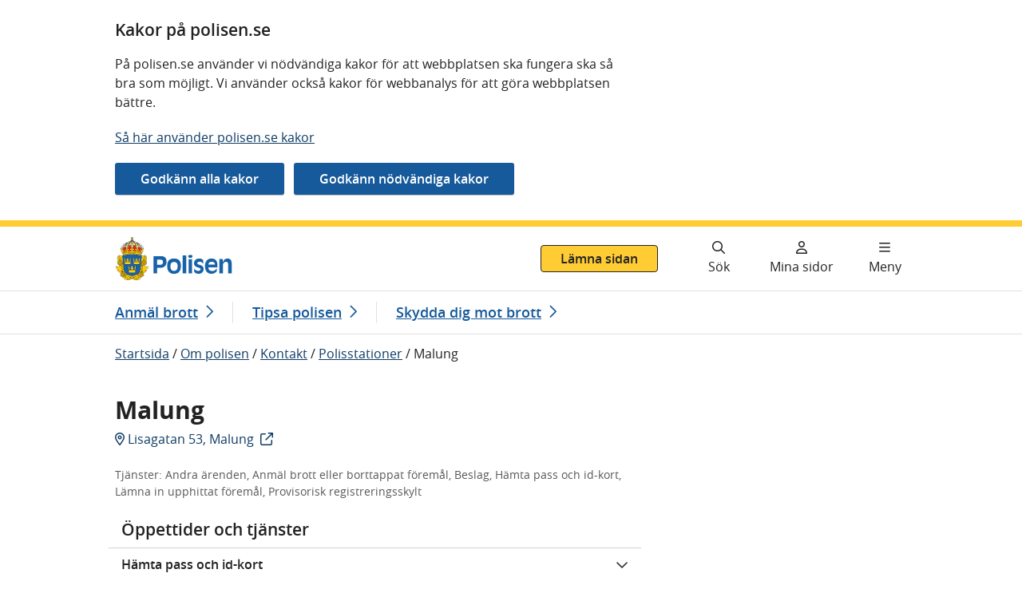

--- FILE ---
content_type: text/html; charset=utf-8
request_url: https://polisen.se/om-polisen/kontakt/polisstationer/dalarna/malung/
body_size: 18832
content:


<!DOCTYPE html>

<html lang="sv" id="Polisen" class="no-js">
<head prefix="dc: http://purl.org/dc/elements/1.1/; og: http://ogp.me/ns#">
    <meta http-equiv="X-UA-Compatible" content="IE=edge" />
    <meta charset="utf-8" />
    <meta name="viewport" content="width=device-width, initial-scale=1.0">
   <base href="/om-polisen/kontakt/polisstationer/dalarna/malung/" target="_self" />
    <link href="https://polisen.se/om-polisen/kontakt/polisstationer/dalarna/malung/" rel="canonical" />

    <link rel="stylesheet" href="/dist/css/main.css?v=MaKqf-QlsdhCSfkYP1IJ6m5mOrvo8oi1MeadfNJtooY" />


    

	            <meta name="description" content="Webbplats för polisen i Sverige. Gör polisanmälan och tipsa polisen. Vid pågående brott – ring 112. Hitta adresser och öppettider för polisstationer. Information om passansökan." />


	            <meta property="dc:Identifier" content="https://polisen.se/" />
	            <meta property="dc:Title" content="Malung | Polismyndigheten" />
	            <meta property="dc:Creator" content="Creator" />
	            <meta property="dc:Creator.Address" content="registrator.kansli@polisen.se" />
	            <meta property="dc:Publisher" content="Publisher" />
	            <meta property="dc:Publisher.Address" content="registrator.kansli@polisen.se" />
	            <meta property="dc:Date.Modified" content="2022-02-15 15:40:44" />
	            <meta property="dc:Date.Created" content="2024-09-02 08:00:00" />
	            <meta property="dc:Type" content="Text" />
	            <meta property="dc:Format" content="text/html" />
	            <meta property="dc:Language" content="sv" />
	            <meta name="twitter:title" content="Malung | Polismyndigheten" />
	            <meta name="twitter:card" content="summary_large_image" />
	            <meta name="twitter:image" content="https://polisen.se/contentassets/8c8311b0de514a09b6ae2f84e5afab9d/polisen_twitter_image.png" />
	            <meta name="twitter:image:alt" content="Polisen" />
	            <meta property="og:title" content="Malung | Polismyndigheten" />
	            <meta property="og:image" content="https://polisen.se/contentassets/8c8311b0de514a09b6ae2f84e5afab9d/polisen_twitter_image.png" />
	            <meta property="og:image:alt" content="Polisen" />
	            <meta property="og:type" content="website" />
	            <meta property="og:url" content="https://polisen.se/om-polisen/kontakt/polisstationer/dalarna/malung/" />
	            <meta property="og:locale" content="sv" />
	            <meta property="og:site_name" content="polisen.se" />
	            <meta name="Creation-Date" content="2024-09-02 08:00:00" />
	            <meta name="Last-Modified" content="2022-02-15 15:40:44" />
	            <meta name="robots" content="index, follow" />
	            <meta name="google-site-verification" content="vi4XKWA1GNMybmfi3aGiCfimwJ8mOrBc64Ntj6-zEF8" />

    
    <link rel="preload" href="/images/Polisen.svg" as="image" type="image/svg+xml"/>
    
    



    <title>Malung | Polismyndigheten</title>

    <link rel="apple-touch-icon" sizes="180x180" href="/images/apple-touch-icon.png" />
    <link rel="icon" type="image/png" sizes="32x32" href="/images/icons/favicon-32x32.png" />
    <link rel="icon" type="image/png" sizes="16x16" href="/images/icons/favicon-16x16.png" />
    <link rel="shortcut icon" type="image/x-icon" href="/images/icons/favicon.ico" />
    <link rel="manifest" href='data:application/manifest+json,%7B%20%22name%22%3A%22%22%20%2C%20%22short_name%22%3A%20%22%22%2C%22icons%22%3A%5B%7B%22src%22%3A%22https%3A%2F%2Fpolisen.se%2Fimages%2Fandroid-chrome-192x192.png%22%2C%22sizes%22%3A%22192x192%22%2C%22type%22%3A%22image%2Fpng%22%7D%2C%7B%22src%22%3A%22https%3A%2F%2Fpolisen.se%2Fimages%2Fandroid-chrome-512x512.png%22%2C%22sizes%22%3A%22512x512%22%2C%22type%22%3A%22image%2Fpng%22%7D%5D%2C%22theme_color%22%3A%20%22%23ffffff%22%2C%22background_color%22%3A%20%22%23ffffff%22%2C%22display%22%3A%20%22standalone%22%7D' />

    <link rel="mask-icon" href="/images/safari-pinned-tab.svg" color="#1862a8" />
    <meta name="msapplication-TileColor" content="#1862a8" />
    <meta name="theme-color" content="#ffffff" />
    <link rel="stylesheet" href="/dist/css/fontawesome.css?v=RsQh7ytMPN3KrSAOeF7UGlD3ii4ZFuNmUEnnekqxy-I" />
<meta name="msvalidate.01" content="1ADA7A624E745624EED655BDE5A4ACFD" />
     <script type="text/javascript" src="https://webstats.polisen.se/webstats.js" async nonce="8j9aVsihRU&#x2B;XBevEI3CRCNkRqNgOozw111D&#x2B;UfPAjc4="></script>
<script nonce="8j9aVsihRU&#x2B;XBevEI3CRCNkRqNgOozw111D&#x2B;UfPAjc4=" type="text/javascript">
      var _paq = window._paq = window._paq || [];
      _paq.push(['requireConsent']);
      _paq.push(['enableLinkTracking']);
      _paq.push(['enableHeartBeatTimer']);
      _paq.push(['setSiteId', 16]);
      _paq.push(['setTrackerUrl', 'https://webstats.polisen.se/track']);
</script>

    <link href="/dist/css/police-station-schedule.css?v=bq7ZMOCM8-rB2OeGhK3kdpPMM4fMGImKg-enFaz6ibg" rel="stylesheet" />

</head>
<body id="page-top" class=" u-position--relative">

<div id="cookie-consent" class="c-cookie-banner p-0 u-content-width"  data-whitelist-class="d-none" role="complementary" aria-labelledby="cookie-consent-heading">
    <div class="row">
        <div class="col-sm-12 col-md-12 col-lg-8">

            <h2 id="cookie-consent-heading">Kakor p&#xE5; polisen.se</h2>
            <div class="c-editor">
                
<p>P&aring; polisen.se anv&auml;nder vi n&ouml;dv&auml;ndiga kakor f&ouml;r att webbplatsen ska fungera ska s&aring; bra som m&ouml;jligt. Vi anv&auml;nder ocks&aring; kakor f&ouml;r webbanalys f&ouml;r att g&ouml;ra webbplatsen b&auml;ttre.&nbsp;</p>
<p><a href="/om-polisen/om-webbplatsen/om-cookies--kakor/">S&aring; h&auml;r anv&auml;nder polisen.se kakor</a></p>


            </div>
        </div>

        <div class="c-cookie-banner__quick col-12">
            <form action="/api/cookieconsent/update" method="post" class="c-cookie-banner__quickform js-cookie-consent-form mb-2">
                <input type="hidden" name="VersionId" value="8e8fa6f458d64cc49686cab26a2fcbbf"/>
                <input type="hidden" name="Pcr" value=""/>
                    <input type="hidden" name="Purpose.Necessary" value="True"/>
                    <input type="hidden" name="Purpose.Statistics" value="True"/>
                <input type="submit" class="c-button c-button--blue mr-md-2" value="Godk&#xE4;nn alla kakor">
            </form>

            <form action="/api/cookieconsent/update" method="post" aria-labelledby="cookie-settings-heading" class="c-cookie-banner__quickform js-cookie-consent-form mb-2">
                <input type="hidden" name="VersionId" value="8e8fa6f458d64cc49686cab26a2fcbbf"/>
                    <input type="hidden" name="Purpose.Necessary" value="True"/>
                    <input type="hidden" name="Purpose.Statistics" value="False"/>
                <input type="submit" class="c-button c-button--blue mr-md-2" value="Godk&#xE4;nn n&#xF6;dv&#xE4;ndiga kakor">
            </form>

        </div>
        <div class="col-sm-12 col-md-12 col-lg-8 pb-4">
            <div class="c-cookie-banner__settings block no-line mt-4">
                
<form action="/api/cookieconsent/update" method="post" aria-labelledby="cookie-settings-heading" class="js-cookie-consent-form">
    <h3 id="cookie-settings-heading">Anpassa inst&#xE4;llningar f&#xF6;r kakor</h3>
    <input type="hidden" name="VersionId" value="8e8fa6f458d64cc49686cab26a2fcbbf"/>
    <input type="hidden" name="Pcr"
           value=""/>
        <h4 class="c-heading mt-4 js-cookie-policy-title"
            data-cookie-purpose="necessary">
            N&#xF6;dv&#xE4;ndiga kakor
        </h4>
        <p id="cookie-policy-desc-Necessary">G&#xF6;r att v&#xE5;ra tj&#xE4;nster och funktioner &#xE4;r s&#xE4;kra och fungerar som de ska. Kakorna &#xE4;r n&#xF6;dv&#xE4;ndiga och g&#xE5;r inte att v&#xE4;lja bort.</p>
            <input type="hidden" name="Purpose.Necessary" value="True"/>
        <h4 class="c-heading mt-4 js-cookie-policy-title"
            data-cookie-purpose="statistics">
            Kakor f&#xF6;r webbstatistik
        </h4>
        <p id="cookie-policy-desc-Statistics">Hj&#xE4;lper oss f&#xF6;rst&#xE5; hur webbplatsen anv&#xE4;nds. </p>
            <div class="c-choice">
                <input type="checkbox" id="Purpose.Statistics"
                       name="Purpose.Statistics" value="True" class="c-choice__marker"
                       aria-describedby="cookie-policy-desc-Statistics"/>
                <label for="Purpose.Statistics" class="c-choice__label">
                    Kakor f&#xF6;r webbstatistik
                </label>
            </div>
    <input type="submit" class="c-button c-button--blue mt-3 " value="Bekr&#xE4;fta mina val"/>
</form>

            </div>
        </div>
    </div>
</div>


        <div class="important-message-area"></div>

    <nav aria-label="Gå till innehåll">
        <ul class="access-keys hidden-print" >
                <li>
                    <a href="#main-content">
                        G&#xE5; direkt till inneh&#xE5;ll
                    </a>
                </li>

        </ul>
    </nav>
<header class="c-header">
    <div class="c-header__content" >
        <div class="c-header__top">
            <div class="c-header__logo">

                <a href="/">
                    <img class="c-header__image" src="/images/Polisen.svg" alt="Polisen - till startsidan"/>
                </a>

            </div>

<div role="complementary" class="js-panic-button c-panicbutton">
    <a href="/leave.html" class="js-panic-button-link c-panicbutton__link">
        Lämna sidan
    </a>
</div>
        </div>
        <div class="c-header__buttons c-header__bottom hidden-print ">
                <a href="/sok/" aria-label="Gå till söksidan" class="c-header__button c-header__button--search">
                    <span class="fa fa-search"></span>
                    <span class="c-header__button-text" >
                        S&#xF6;k
                    </span>
                </a>

            <a href="https://etjanster.polisen.se/login/request?tid=minasidor&amp;entityId=" class="c-header__button">
                <span class="fa fa-user" aria-hidden="true"></span>
                <span class="c-header__button-text">
                    Mina sidor
                </span>
            </a>

                <nav class="c-navigation" aria-label="Huvudmeny">
                    <details class="c-expandable c-expandable--header" >
                        <summary class="c-expandable__summary c-expandable__summary--header c-header__button c-header__button--menu js-toggle-mainmenu">
                            <span class="c-expandable__icon--collapsed fa fa-bars"></span>
                            <span class="c-expandable__icon--expanded fa fa-xmark-large" aria-hidden="true"></span>
                            <span class="c-header__button-text">
                                <span class="c-expandable__text c-expandable__text--expanded">Stäng meny</span>
                                <span class="c-expandable__text c-expandable__text--collapsed">Meny</span>
                            </span>
                        </summary>
                        <div id="menu-container-_bCTfNOaYpUW0Z66hyli3Gg" class="c-navigation-wrapper c-navigation-wrapper--position">
                            
<div class="main-menu-content ">
        
<ul class="c-navigation__list">

    <li class="c-navigation__close">
        <button type="button" class="c-button c-button--close js-close-menu-button" lang="sv">
            <span aria-hidden="true" class="fa fa-xmark-large mr-2"></span>
            Stäng meny
        </button>
    </li>

<li class="c-navigation__list-item depth-0 has-children">
    <div class="menu-item-content u-position--relative d-flex align-items-center">
                    <a href="/aktuellt/"
                       class="c-navigation__list-item-link c-navigation__list-item-link--has-child ">
                        <span class="text">
                            Aktuellt
                        </span>
                    </a>
                <form action="/aktuellt/" method="get" data-depth="0">
                    <input type="hidden" name="expandMainMenu" value="true"/>
                    <button class="c-menu-button  fetch-children-async"
                            type="submit"
                            aria-expanded="false" aria-controls="submenu-_S4nJxLWkGCWzRZ2JUs2Q">
                        <span aria-hidden="true">
                            <span class="fa fa-chevron-down"></span>
                        </span>
                        <span class="sr-only">
                            <span
                                class="show-submenu-text">Visa undermeny Aktuellt</span>
                        </span>
                    </button>
                </form>
    </div>

        <div class="c-navigation c-navigation--sub u-width--100" id="submenu-_S4nJxLWkGCWzRZ2JUs2Q">
        </div>
</li>
<li class="c-navigation__list-item depth-0 has-children">
    <div class="menu-item-content u-position--relative d-flex align-items-center">
                    <a href="/polisen-i-ditt-lan/"
                       class="c-navigation__list-item-link c-navigation__list-item-link--has-child ">
                        <span class="text">
                            Polisen i ditt l&#xE4;n
                        </span>
                    </a>
                <form action="/polisen-i-ditt-lan/" method="get" data-depth="0">
                    <input type="hidden" name="expandMainMenu" value="true"/>
                    <button class="c-menu-button  fetch-children-async"
                            type="submit"
                            aria-expanded="false" aria-controls="submenu-_seuv5Rhn4Ema8tnU3PT2Qg">
                        <span aria-hidden="true">
                            <span class="fa fa-chevron-down"></span>
                        </span>
                        <span class="sr-only">
                            <span
                                class="show-submenu-text">Visa undermeny Polisen i ditt l&#xE4;n</span>
                        </span>
                    </button>
                </form>
    </div>

        <div class="c-navigation c-navigation--sub u-width--100" id="submenu-_seuv5Rhn4Ema8tnU3PT2Qg">
        </div>
</li>
<li class="c-navigation__list-item depth-0 has-children">
    <div class="menu-item-content u-position--relative d-flex align-items-center">
                    <a href="/tjanster-tillstand/"
                       class="c-navigation__list-item-link c-navigation__list-item-link--has-child ">
                        <span class="text">
                            Tj&#xE4;nster och tillst&#xE5;nd
                        </span>
                    </a>
                <form action="/tjanster-tillstand/" method="get" data-depth="0">
                    <input type="hidden" name="expandMainMenu" value="true"/>
                    <button class="c-menu-button  fetch-children-async"
                            type="submit"
                            aria-expanded="false" aria-controls="submenu-_nweFpNQlIky9vBfzrUNO7w">
                        <span aria-hidden="true">
                            <span class="fa fa-chevron-down"></span>
                        </span>
                        <span class="sr-only">
                            <span
                                class="show-submenu-text">Visa undermeny Tj&#xE4;nster och tillst&#xE5;nd</span>
                        </span>
                    </button>
                </form>
    </div>

        <div class="c-navigation c-navigation--sub u-width--100" id="submenu-_nweFpNQlIky9vBfzrUNO7w">
        </div>
</li>
<li class="c-navigation__list-item depth-0 has-children">
    <div class="menu-item-content u-position--relative d-flex align-items-center">
                    <a href="/utsatt-for-brott/"
                       class="c-navigation__list-item-link c-navigation__list-item-link--has-child ">
                        <span class="text">
                            Utsatt f&#xF6;r brott
                        </span>
                    </a>
                <form action="/utsatt-for-brott/" method="get" data-depth="0">
                    <input type="hidden" name="expandMainMenu" value="true"/>
                    <button class="c-menu-button  fetch-children-async"
                            type="submit"
                            aria-expanded="false" aria-controls="submenu-_cKFt9jSRXEyNouGjBZylsQ">
                        <span aria-hidden="true">
                            <span class="fa fa-chevron-down"></span>
                        </span>
                        <span class="sr-only">
                            <span
                                class="show-submenu-text">Visa undermeny Utsatt f&#xF6;r brott</span>
                        </span>
                    </button>
                </form>
    </div>

        <div class="c-navigation c-navigation--sub u-width--100" id="submenu-_cKFt9jSRXEyNouGjBZylsQ">
        </div>
</li>
<li class="c-navigation__list-item depth-0 has-children">
    <div class="menu-item-content u-position--relative d-flex align-items-center">
                    <a href="/lagar-och-regler/"
                       class="c-navigation__list-item-link c-navigation__list-item-link--has-child ">
                        <span class="text">
                            Lagar och regler
                        </span>
                    </a>
                <form action="/lagar-och-regler/" method="get" data-depth="0">
                    <input type="hidden" name="expandMainMenu" value="true"/>
                    <button class="c-menu-button  fetch-children-async"
                            type="submit"
                            aria-expanded="false" aria-controls="submenu-_jAE3DjiskGBCgrtGYvt7g">
                        <span aria-hidden="true">
                            <span class="fa fa-chevron-down"></span>
                        </span>
                        <span class="sr-only">
                            <span
                                class="show-submenu-text">Visa undermeny Lagar och regler</span>
                        </span>
                    </button>
                </form>
    </div>

        <div class="c-navigation c-navigation--sub u-width--100" id="submenu-_jAE3DjiskGBCgrtGYvt7g">
        </div>
</li>
<li class="c-navigation__list-item depth-0 has-children">
    <div class="menu-item-content u-position--relative d-flex align-items-center">
                    <a href="/jobb-och-utbildning/"
                       class="c-navigation__list-item-link c-navigation__list-item-link--has-child ">
                        <span class="text">
                            Jobb och utbildning
                        </span>
                    </a>
                <form action="/jobb-och-utbildning/" method="get" data-depth="0">
                    <input type="hidden" name="expandMainMenu" value="true"/>
                    <button class="c-menu-button  fetch-children-async"
                            type="submit"
                            aria-expanded="false" aria-controls="submenu-_m8uUATtI0a4vamcVct08g">
                        <span aria-hidden="true">
                            <span class="fa fa-chevron-down"></span>
                        </span>
                        <span class="sr-only">
                            <span
                                class="show-submenu-text">Visa undermeny Jobb och utbildning</span>
                        </span>
                    </button>
                </form>
    </div>

        <div class="c-navigation c-navigation--sub u-width--100" id="submenu-_m8uUATtI0a4vamcVct08g">
        </div>
</li>
<li class="c-navigation__list-item depth-0 has-children">
    <div class="menu-item-content u-position--relative d-flex align-items-center">
                    <a href="/om-polisen/"
                       class="c-navigation__list-item-link c-navigation__list-item-link--has-child ">
                        <span class="text">
                            Om polisen
                        </span>
                    </a>
                <button class="c-menu-button c-menu-button--active js-only js-toggle-submenu" aria-expanded="true"
                        aria-controls="submenu-_Wc1OxRQn4kKIqO8lL4rkLw">
                    <span class="fa fa-chevron-down"></span>
                    <span class="sr-only">
                        <span
                            class="d-block">Visa undermeny Om polisen</span>
                    </span>
                </button>
    </div>

        <div class="c-navigation c-navigation--sub u-width--100" id="submenu-_Wc1OxRQn4kKIqO8lL4rkLw">
                <ul class="menu-items submenu">
<li class="c-navigation__list-item depth-1 has-children">
    <div class="menu-item-content u-position--relative d-flex align-items-center">
                    <a href="/om-polisen/kontakt/"
                       class="c-navigation__list-item-link c-navigation__list-item-link--has-child  c-navigation__list-item-link--border">
                        <span class="text">
                            Kontakt
                        </span>
                    </a>
                <button class="c-menu-button c-menu-button--active js-only js-toggle-submenu" aria-expanded="true"
                        aria-controls="submenu-_vDb1jBXRwkOPI891jqDz3A">
                    <span class="fa fa-chevron-down"></span>
                    <span class="sr-only">
                        <span
                            class="d-block">Visa undermeny Kontakt</span>
                    </span>
                </button>
    </div>

        <div class="c-navigation c-navigation--sub u-width--100" id="submenu-_vDb1jBXRwkOPI891jqDz3A">
                <ul class="menu-items submenu">
<li class="c-navigation__list-item depth-2 has-children">
    <div class="menu-item-content u-position--relative d-flex align-items-center">
                    <a href="/om-polisen/kontakt/tipsa-polisen/"
                       class="c-navigation__list-item-link c-navigation__list-item-link--has-child  c-navigation__list-item-link--border">
                        <span class="text">
                            Tipsa polisen
                        </span>
                    </a>
                <form action="/om-polisen/kontakt/tipsa-polisen/" method="get" data-depth="2">
                    <input type="hidden" name="expandMainMenu" value="true"/>
                    <button class="c-menu-button  fetch-children-async"
                            type="submit"
                            aria-expanded="false" aria-controls="submenu-_JD55SO8mOkiCxGqaRFXDfw">
                        <span aria-hidden="true">
                            <span class="fa fa-chevron-down"></span>
                        </span>
                        <span class="sr-only">
                            <span
                                class="show-submenu-text">Visa undermeny Tipsa polisen</span>
                        </span>
                    </button>
                </form>
    </div>

        <div class="c-navigation c-navigation--sub u-width--100" id="submenu-_JD55SO8mOkiCxGqaRFXDfw">
        </div>
</li>
<li class="c-navigation__list-item depth-2 has-children">
    <div class="menu-item-content u-position--relative d-flex align-items-center">
                    <a href="/om-polisen/kontakt/polisens-telefonnummer/"
                       class="c-navigation__list-item-link c-navigation__list-item-link--has-child  c-navigation__list-item-link--border">
                        <span class="text">
                            Telefonnummer
                        </span>
                    </a>
                <form action="/om-polisen/kontakt/polisens-telefonnummer/" method="get" data-depth="2">
                    <input type="hidden" name="expandMainMenu" value="true"/>
                    <button class="c-menu-button  fetch-children-async"
                            type="submit"
                            aria-expanded="false" aria-controls="submenu-_ibMWwWEbUaBPPxX8w4sFQ">
                        <span aria-hidden="true">
                            <span class="fa fa-chevron-down"></span>
                        </span>
                        <span class="sr-only">
                            <span
                                class="show-submenu-text">Visa undermeny Telefonnummer</span>
                        </span>
                    </button>
                </form>
    </div>

        <div class="c-navigation c-navigation--sub u-width--100" id="submenu-_ibMWwWEbUaBPPxX8w4sFQ">
        </div>
</li>
<li class="c-navigation__list-item depth-2">
    <div class="menu-item-content u-position--relative d-flex align-items-center">
                    <a href="/om-polisen/kontakt/polisstationer/"
                       class="c-navigation__list-item-link">
                        <span class="text">
                            Polisstationer
                        </span>
                    </a>
    </div>

</li>
<li class="c-navigation__list-item depth-2">
    <div class="menu-item-content u-position--relative d-flex align-items-center">
                <a href="/om-polisen/kontakt/polisens-adresser/"
                   class=" c-navigation__list-item-link--border c-navigation__list-item-link">
                    <span class="text">
                        E-post och postadresser
                    </span>
                </a>
    </div>

</li>
<li class="c-navigation__list-item depth-2">
    <div class="menu-item-content u-position--relative d-flex align-items-center">
                <a href="/om-polisen/kontakt/digital-brevlada/"
                   class=" c-navigation__list-item-link--border c-navigation__list-item-link">
                    <span class="text">
                        Digital brevl&#xE5;da
                    </span>
                </a>
    </div>

</li>
                </ul>
        </div>
</li>
<li class="c-navigation__list-item depth-1 has-children">
    <div class="menu-item-content u-position--relative d-flex align-items-center">
                    <a href="/om-polisen/organisation/"
                       class="c-navigation__list-item-link c-navigation__list-item-link--has-child  c-navigation__list-item-link--border">
                        <span class="text">
                            Organisation
                        </span>
                    </a>
                <form action="/om-polisen/organisation/" method="get" data-depth="1">
                    <input type="hidden" name="expandMainMenu" value="true"/>
                    <button class="c-menu-button  fetch-children-async"
                            type="submit"
                            aria-expanded="false" aria-controls="submenu-_XfhJaPmd1UmXaD8qKQPzAw">
                        <span aria-hidden="true">
                            <span class="fa fa-chevron-down"></span>
                        </span>
                        <span class="sr-only">
                            <span
                                class="show-submenu-text">Visa undermeny Organisation</span>
                        </span>
                    </button>
                </form>
    </div>

        <div class="c-navigation c-navigation--sub u-width--100" id="submenu-_XfhJaPmd1UmXaD8qKQPzAw">
        </div>
</li>
<li class="c-navigation__list-item depth-1 has-children">
    <div class="menu-item-content u-position--relative d-flex align-items-center">
                    <a href="/om-polisen/uppdrag-och-mal/"
                       class="c-navigation__list-item-link c-navigation__list-item-link--has-child  c-navigation__list-item-link--border">
                        <span class="text">
                            Uppdrag och m&#xE5;l
                        </span>
                    </a>
                <form action="/om-polisen/uppdrag-och-mal/" method="get" data-depth="1">
                    <input type="hidden" name="expandMainMenu" value="true"/>
                    <button class="c-menu-button  fetch-children-async"
                            type="submit"
                            aria-expanded="false" aria-controls="submenu-_cfJVplR72k6nulKQzRkz0A">
                        <span aria-hidden="true">
                            <span class="fa fa-chevron-down"></span>
                        </span>
                        <span class="sr-only">
                            <span
                                class="show-submenu-text">Visa undermeny Uppdrag och m&#xE5;l</span>
                        </span>
                    </button>
                </form>
    </div>

        <div class="c-navigation c-navigation--sub u-width--100" id="submenu-_cfJVplR72k6nulKQzRkz0A">
        </div>
</li>
<li class="c-navigation__list-item depth-1 has-children">
    <div class="menu-item-content u-position--relative d-flex align-items-center">
                    <a href="/om-polisen/beredskapsplanering-inom-polismyndigheten/"
                       class="c-navigation__list-item-link c-navigation__list-item-link--has-child  c-navigation__list-item-link--border">
                        <span class="text">
                            Beredskapsplanering inom Polismyndigheten
                        </span>
                    </a>
                <form action="/om-polisen/beredskapsplanering-inom-polismyndigheten/" method="get" data-depth="1">
                    <input type="hidden" name="expandMainMenu" value="true"/>
                    <button class="c-menu-button  fetch-children-async"
                            type="submit"
                            aria-expanded="false" aria-controls="submenu-_81dBTgYouUeHLsgrOg5kBw">
                        <span aria-hidden="true">
                            <span class="fa fa-chevron-down"></span>
                        </span>
                        <span class="sr-only">
                            <span
                                class="show-submenu-text">Visa undermeny Beredskapsplanering inom Polismyndigheten</span>
                        </span>
                    </button>
                </form>
    </div>

        <div class="c-navigation c-navigation--sub u-width--100" id="submenu-_81dBTgYouUeHLsgrOg5kBw">
        </div>
</li>
<li class="c-navigation__list-item depth-1 has-children">
    <div class="menu-item-content u-position--relative d-flex align-items-center">
                    <a href="/om-polisen/polisens-arbete/"
                       class="c-navigation__list-item-link c-navigation__list-item-link--has-child  c-navigation__list-item-link--border">
                        <span class="text">
                            Polisens arbete
                        </span>
                    </a>
                <form action="/om-polisen/polisens-arbete/" method="get" data-depth="1">
                    <input type="hidden" name="expandMainMenu" value="true"/>
                    <button class="c-menu-button  fetch-children-async"
                            type="submit"
                            aria-expanded="false" aria-controls="submenu-_MHfqaYJBVEW5PSuB4jkIfQ">
                        <span aria-hidden="true">
                            <span class="fa fa-chevron-down"></span>
                        </span>
                        <span class="sr-only">
                            <span
                                class="show-submenu-text">Visa undermeny Polisens arbete</span>
                        </span>
                    </button>
                </form>
    </div>

        <div class="c-navigation c-navigation--sub u-width--100" id="submenu-_MHfqaYJBVEW5PSuB4jkIfQ">
        </div>
</li>
<li class="c-navigation__list-item depth-1 has-children">
    <div class="menu-item-content u-position--relative d-flex align-items-center">
                    <a href="/om-polisen/pressrum/"
                       class="c-navigation__list-item-link c-navigation__list-item-link--has-child  c-navigation__list-item-link--border">
                        <span class="text">
                            Pressrum
                        </span>
                    </a>
                <form action="/om-polisen/pressrum/" method="get" data-depth="1">
                    <input type="hidden" name="expandMainMenu" value="true"/>
                    <button class="c-menu-button  fetch-children-async"
                            type="submit"
                            aria-expanded="false" aria-controls="submenu-_Wyi6QbnDF0e47lgBFuY0xg">
                        <span aria-hidden="true">
                            <span class="fa fa-chevron-down"></span>
                        </span>
                        <span class="sr-only">
                            <span
                                class="show-submenu-text">Visa undermeny Pressrum</span>
                        </span>
                    </button>
                </form>
    </div>

        <div class="c-navigation c-navigation--sub u-width--100" id="submenu-_Wyi6QbnDF0e47lgBFuY0xg">
        </div>
</li>
<li class="c-navigation__list-item depth-1">
    <div class="menu-item-content u-position--relative d-flex align-items-center">
                <a href="/om-polisen/medborgarloften-och-lokal-samverkan/"
                   class=" c-navigation__list-item-link--border c-navigation__list-item-link">
                    <span class="text">
                        Medborgarl&#xF6;ften och lokal samverkan
                    </span>
                </a>
    </div>

</li>
<li class="c-navigation__list-item depth-1 has-children">
    <div class="menu-item-content u-position--relative d-flex align-items-center">
                    <a href="/om-polisen/internationell-verksamhet/"
                       class="c-navigation__list-item-link c-navigation__list-item-link--has-child  c-navigation__list-item-link--border">
                        <span class="text">
                            Internationell verksamhet
                        </span>
                    </a>
                <form action="/om-polisen/internationell-verksamhet/" method="get" data-depth="1">
                    <input type="hidden" name="expandMainMenu" value="true"/>
                    <button class="c-menu-button  fetch-children-async"
                            type="submit"
                            aria-expanded="false" aria-controls="submenu-_MZpCDM8ipUWhrnkPOHnqw">
                        <span aria-hidden="true">
                            <span class="fa fa-chevron-down"></span>
                        </span>
                        <span class="sr-only">
                            <span
                                class="show-submenu-text">Visa undermeny Internationell verksamhet</span>
                        </span>
                    </button>
                </form>
    </div>

        <div class="c-navigation c-navigation--sub u-width--100" id="submenu-_MZpCDM8ipUWhrnkPOHnqw">
        </div>
</li>
<li class="c-navigation__list-item depth-1 has-children">
    <div class="menu-item-content u-position--relative d-flex align-items-center">
                    <a href="/om-polisen/bli-volontar/"
                       class="c-navigation__list-item-link c-navigation__list-item-link--has-child  c-navigation__list-item-link--border">
                        <span class="text">
                            Polisens volont&#xE4;rer
                        </span>
                    </a>
                <form action="/om-polisen/bli-volontar/" method="get" data-depth="1">
                    <input type="hidden" name="expandMainMenu" value="true"/>
                    <button class="c-menu-button  fetch-children-async"
                            type="submit"
                            aria-expanded="false" aria-controls="submenu-_2XqW52j0aJMf6DZ1lDWw">
                        <span aria-hidden="true">
                            <span class="fa fa-chevron-down"></span>
                        </span>
                        <span class="sr-only">
                            <span
                                class="show-submenu-text">Visa undermeny Polisens volont&#xE4;rer</span>
                        </span>
                    </button>
                </form>
    </div>

        <div class="c-navigation c-navigation--sub u-width--100" id="submenu-_2XqW52j0aJMf6DZ1lDWw">
        </div>
</li>
<li class="c-navigation__list-item depth-1 has-children">
    <div class="menu-item-content u-position--relative d-flex align-items-center">
                    <a href="/om-polisen/polisens-visselblasarfunktion/"
                       class="c-navigation__list-item-link c-navigation__list-item-link--has-child  c-navigation__list-item-link--border">
                        <span class="text">
                            Polisens visselbl&#xE5;sarfunktion
                        </span>
                    </a>
                <form action="/om-polisen/polisens-visselblasarfunktion/" method="get" data-depth="1">
                    <input type="hidden" name="expandMainMenu" value="true"/>
                    <button class="c-menu-button  fetch-children-async"
                            type="submit"
                            aria-expanded="false" aria-controls="submenu-_BHamqi13g0u9KpbYR2Dw">
                        <span aria-hidden="true">
                            <span class="fa fa-chevron-down"></span>
                        </span>
                        <span class="sr-only">
                            <span
                                class="show-submenu-text">Visa undermeny Polisens visselbl&#xE5;sarfunktion</span>
                        </span>
                    </button>
                </form>
    </div>

        <div class="c-navigation c-navigation--sub u-width--100" id="submenu-_BHamqi13g0u9KpbYR2Dw">
        </div>
</li>
<li class="c-navigation__list-item depth-1 has-children">
    <div class="menu-item-content u-position--relative d-flex align-items-center">
                    <a href="/om-polisen/samordning-mot-penningtvatt-och-finansiering-av-terrorism/"
                       class="c-navigation__list-item-link c-navigation__list-item-link--has-child  c-navigation__list-item-link--border">
                        <span class="text">
                            Samordning mot penningtv&#xE4;tt och finansiering av terrorism
                        </span>
                    </a>
                <form action="/om-polisen/samordning-mot-penningtvatt-och-finansiering-av-terrorism/" method="get" data-depth="1">
                    <input type="hidden" name="expandMainMenu" value="true"/>
                    <button class="c-menu-button  fetch-children-async"
                            type="submit"
                            aria-expanded="false" aria-controls="submenu-_N9OWFJUg06CIDNnpjrVwg">
                        <span aria-hidden="true">
                            <span class="fa fa-chevron-down"></span>
                        </span>
                        <span class="sr-only">
                            <span
                                class="show-submenu-text">Visa undermeny Samordning mot penningtv&#xE4;tt och finansiering av terrorism</span>
                        </span>
                    </button>
                </form>
    </div>

        <div class="c-navigation c-navigation--sub u-width--100" id="submenu-_N9OWFJUg06CIDNnpjrVwg">
        </div>
</li>
<li class="c-navigation__list-item depth-1 has-children">
    <div class="menu-item-content u-position--relative d-flex align-items-center">
                    <a href="/om-polisen/om-webbplatsen/"
                       class="c-navigation__list-item-link c-navigation__list-item-link--has-child  c-navigation__list-item-link--border">
                        <span class="text">
                            Om webbplatsen
                        </span>
                    </a>
                <form action="/om-polisen/om-webbplatsen/" method="get" data-depth="1">
                    <input type="hidden" name="expandMainMenu" value="true"/>
                    <button class="c-menu-button  fetch-children-async"
                            type="submit"
                            aria-expanded="false" aria-controls="submenu-_kMBGDRuuUGwpt7fWTjGbQ">
                        <span aria-hidden="true">
                            <span class="fa fa-chevron-down"></span>
                        </span>
                        <span class="sr-only">
                            <span
                                class="show-submenu-text">Visa undermeny Om webbplatsen</span>
                        </span>
                    </button>
                </form>
    </div>

        <div class="c-navigation c-navigation--sub u-width--100" id="submenu-_kMBGDRuuUGwpt7fWTjGbQ">
        </div>
</li>
<li class="c-navigation__list-item depth-1 has-children">
    <div class="menu-item-content u-position--relative d-flex align-items-center">
                    <a href="/om-polisen/granskning-och-utredning-av-polisen/"
                       class="c-navigation__list-item-link c-navigation__list-item-link--has-child  c-navigation__list-item-link--border">
                        <span class="text">
                            Granskning och utredning av polisen
                        </span>
                    </a>
                <form action="/om-polisen/granskning-och-utredning-av-polisen/" method="get" data-depth="1">
                    <input type="hidden" name="expandMainMenu" value="true"/>
                    <button class="c-menu-button  fetch-children-async"
                            type="submit"
                            aria-expanded="false" aria-controls="submenu-_jtfOv4tn8EKsdqSWYt8lcA">
                        <span aria-hidden="true">
                            <span class="fa fa-chevron-down"></span>
                        </span>
                        <span class="sr-only">
                            <span
                                class="show-submenu-text">Visa undermeny Granskning och utredning av polisen</span>
                        </span>
                    </button>
                </form>
    </div>

        <div class="c-navigation c-navigation--sub u-width--100" id="submenu-_jtfOv4tn8EKsdqSWYt8lcA">
        </div>
</li>
                </ul>
        </div>
</li>

    <li class="c-navigation__list-item">
        <a href="/sv-ll/" class="c-navigation__list-item-link menu-button">
            L&#xE4;ttl&#xE4;st
        </a>
    </li>

    <li class="c-navigation__list-item tools">
        
<details class="c-expandable">
    <summary class="c-expandable__summary">
        <span class="">
            <span aria-hidden="true" class="fa fa-globe"></span>
            <span class="sr-only ">
                <span class="show-languages-text" lang="sv">Visa spr&#xE5;kalternativ</span>
                <span class="hide-languages-text" lang="sv">D&#xF6;lj spr&#xE5;kalternativ</span>
            </span>
            <span lang="en">Other languages</span>
        </span>
        <span class="c-expandable__arrow c-menu-button p-3" aria-hidden="true">
            <span class="fa fa-chevron-down c-expandable__icon"></span>
        </span>
    </summary>

    <ul class="languages px-3 u-border-standard--top">
            <li class="py-2">
Svenska                    <span class="sr-only" lang="sv">Valt spr&#xE5;k</span>
                    <span class="fa fa-check" aria-hidden="true"></span>
            </li>
            <li class="py-2">
                    <a href="/en/" hreflang="en" lang="en"
                       class="language-marker ">
                        <span class="text">
                            English
                        </span>
                    </a>
            </li>
            <li class="py-2">
                    <a href="/fi/" hreflang="fi" lang="fi"
                       class="language-marker ">
                        <span class="text">
                            Suomi
                        </span>
                    </a>
            </li>
            <li class="py-2">
                    <a href="/de/" hreflang="de" lang="de"
                       class="language-marker ">
                        <span class="text">
                            Deutsch
                        </span>
                    </a>
            </li>
            <li class="py-2">
                    <a href="/fr/" hreflang="fr" lang="fr"
                       class="language-marker ">
                        <span class="text">
                            Fran&#xE7;ais
                        </span>
                    </a>
            </li>
            <li class="py-2">
                    <a href="/es/" hreflang="es" lang="es"
                       class="language-marker ">
                        <span class="text">
                            Espa&#xF1;ol
                        </span>
                    </a>
            </li>
            <li class="py-2">
                    <a href="/se/" hreflang="se" lang="se"
                       class="language-marker ">
                        <span class="text">
                            Davvis&#xE1;megiella
                        </span>
                    </a>
            </li>
            <li class="py-2">
                    <a href="/fit/" hreflang="fi" lang="fi"
                       class="language-marker ">
                        <span class="text">
                            Me&#xE4;nkieli
                        </span>
                    </a>
            </li>
            <li class="py-2">
                    <a href="/ar/" hreflang="ar" lang="ar"
                       class="language-marker ">
                        <span class="text">
                            &#x627;&#x644;&#x639;&#x631;&#x628;&#x64A;&#x629;/Arabiska
                        </span>
                    </a>
            </li>
            <li class="py-2">
                    <a href="/fa/" hreflang="fa" lang="fa"
                       class="language-marker ">
                        <span class="text">
                            &#x641;&#x627;&#x631;&#x633;&#x649;/Farsi
                        </span>
                    </a>
            </li>
            <li class="py-2">
                    <a href="/yi/" hreflang="yi" lang="yi"
                       class="language-marker ">
                        <span class="text">
                            &#x5D9;&#x5D9;&#x5B4;&#x5D3;&#x5D9;&#x5E9;/Jiddisch
                        </span>
                    </a>
            </li>
            <li class="py-2">
                    <a href="/rom/" hreflang="ro" lang="ro"
                       class="language-marker ">
                        <span class="text">
                            Romani &#x10C;hib
                        </span>
                    </a>
            </li>
            <li class="py-2">
                    <a href="/bks/" hreflang="hr" lang="hr"
                       class="language-marker last-item">
                        <span class="text">
                            Bosanski/Hrvatski/Srpski
                        </span>
                    </a>
            </li>
    </ul>
</details>

    </li>
</ul>

</div>

                        </div>
                    </details>
                </nav>
        </div>
    </div>
</header>


    
<nav class="c-quicklinks  c-quicklinks--compressed"  aria-label="Snabblänkar">
    <ul class="c-quicklinks__list">
            <li class="c-quicklinks__item">
                <a class="c-quicklinks__link u-text-decoration--none" href="/utsatt-for-brott/polisanmalan/">
                    <span class="c-quicklinks__heading">
                        Anm&#xE4;l brott
                    </span>
                    <span class="fa fa-chevron-right ml-2"></span>
                </a>
            </li>
            <li class="c-quicklinks__item">
                <a class="c-quicklinks__link u-text-decoration--none" href="/om-polisen/kontakt/tipsa-polisen/">
                    <span class="c-quicklinks__heading">
                        Tipsa polisen
                    </span>
                    <span class="fa fa-chevron-right ml-2"></span>
                </a>
            </li>
            <li class="c-quicklinks__item">
                <a class="c-quicklinks__link u-text-decoration--none" href="/utsatt-for-brott/skydda-dig-mot-brott/">
                    <span class="c-quicklinks__heading">
                        Skydda dig mot brott
                    </span>
                    <span class="fa fa-chevron-right ml-2"></span>
                </a>
            </li>
    </ul>
</nav>

    


    <div class="u-content-width o-main-content">

        <nav aria-label=Brödsmulor>
            <ul class='breadcrumbs hidden-print'><li><a href='/' lang=>Startsida</a> /</li><li><a href='/om-polisen/' lang=sv>Om polisen</a> /</li><li><a href='/om-polisen/kontakt/' lang=sv>Kontakt</a> /</li><li><a href='/om-polisen/kontakt/polisstationer/' lang=sv>Polisstationer</a> /</li><li>Malung</li></ul>
        </nav>

    <div class="page-content main-content-frame">
        








<div class="row right-column-layout">

    <main class="col-sm-12 col-md-12 col-lg-8" id="main-content" tabindex="-1">
        
    <div class="editorial-content">
        <h1 class="police-station-header">
            Malung
        </h1>

            <a href="https://maps.google.com/maps?q=loc:60.683521,13.717502&amp;z=15&amp;daddr=60.683521,13.717502" target="_blank"
               class="clean-link map-link">
                <span class="fa fa-map-marker-alt" aria-hidden="true"></span>
                <span class="text">
                    Lisagatan 53, 
                    Malung
                </span>
            </a>
            <p class="services-text extra-text">
                <span >Tj&#xE4;nster: </span>
                Andra &#xE4;renden, Anm&#xE4;l brott eller borttappat f&#xF6;rem&#xE5;l, Beslag, H&#xE4;mta pass och id-kort, L&#xE4;mna in upphittat f&#xF6;rem&#xE5;l, Provisorisk registreringsskylt
            </p>


<div class="police-station-schedule">
    <h2 class="title" >
        &#xD6;ppettider och tj&#xE4;nster
    </h2>

    <ul class="services">
            <li class="police-station-service">
                <details class="c-expandable c-expandable--border c-expandable--border-dark">
                    <summary class="c-expandable__summary px-3 py-2">
                        <h3 class="c-heading c-heading--3 mb-0">
                            H&#xE4;mta pass och id-kort
                        </h3>
                        <span class="c-expandable__arrow" aria-hidden="true">
                            <span class="fa fa-chevron-down c-expandable__icon"></span>
                        </span>
                    </summary>
                    <div class="u-bgc--white-smoke mb-3 pb-2" id="service-_CqFS5DzGDUyMewnf4liUBg">
                            <div class="additional-info block">
                                <div class="editorial-html">
                                    <p>F&ouml;r att h&auml;mta ut passet eller det nationella id-kortet m&aring;ste du komma personligen till polisstationen/passexpeditionen. Du beh&ouml;ver inte boka tid f&ouml;r att h&auml;mta pass eller nationellt id-kort.</p>
<p><a href="/link/c9d009da3e994e58a59a54e73ba1216a.aspx">H&auml;mta pass eller nationellt id-kort</a></p>
                                </div>
                            </div>
                            <ul id="service-openhours-list-_CqFS5DzGDUyMewnf4liUBg"
                                class="c-description-list c-description-list--inline"
                                aria-label="Öppettider för tjänsten h&#xE4;mta pass och id-kort">
                                        <li class="current-date service-date ">
            <div class="row">
                <div class="col-sm-2">
                        <span class="day list-item-heading">
                            Idag
                        </span>
                </div>
                <div class="col-sm-3">
                        <span class="date block-text-small">
                            16 jan
                        </span>
                </div>
                <div class="col-sm-7">
                        <span class="closed-sign time-info">
                                <span class="fa fa-clock-nine" aria-hidden="true"></span>
                                <span class="bold-text"
                                      >
                                    St&#xE4;ngt
                                </span>
                            </span>
                </div>
            </div>
        </li>


        <li class="current-date service-date ">
            <div class="row">
                <div class="col-sm-2">
                        <span class="day list-item-heading">
                            L&#xF6;r
                        </span>
                </div>
                <div class="col-sm-3">
                        <span class="date block-text-small">
                            17 jan
                        </span>
                </div>
                <div class="col-sm-7">
                        <span class="closed-sign time-info">
                                <span class="fa fa-clock-nine" aria-hidden="true"></span>
                                <span class="bold-text"
                                      >
                                    St&#xE4;ngt
                                </span>
                            </span>
                </div>
            </div>
        </li>
        <li class="current-date service-date ">
            <div class="row">
                <div class="col-sm-2">
                        <span class="day list-item-heading">
                            S&#xF6;n
                        </span>
                </div>
                <div class="col-sm-3">
                        <span class="date block-text-small">
                            18 jan
                        </span>
                </div>
                <div class="col-sm-7">
                        <span class="closed-sign time-info">
                                <span class="fa fa-clock-nine" aria-hidden="true"></span>
                                <span class="bold-text"
                                      >
                                    St&#xE4;ngt
                                </span>
                            </span>
                </div>
            </div>
        </li>
        <li class="current-date service-date ">
            <div class="row">
                <div class="col-sm-2">
                        <span class="day list-item-heading">
                            M&#xE5;n
                        </span>
                </div>
                <div class="col-sm-3">
                        <span class="date block-text-small">
                            19 jan
                        </span>
                </div>
                <div class="col-sm-7">
                        <span class="closed-sign time-info">
                                <span class="fa fa-clock-nine" aria-hidden="true"></span>
                                <span class="bold-text"
                                      >
                                    St&#xE4;ngt
                                </span>
                            </span>
                </div>
            </div>
        </li>
        <li class="current-date service-date ">
            <div class="row">
                <div class="col-sm-2">
                        <span class="day list-item-heading">
                            Tis
                        </span>
                </div>
                <div class="col-sm-3">
                        <span class="date block-text-small">
                            20 jan
                        </span>
                </div>
                <div class="col-sm-7">
                        <span class="closed-sign time-info">
                                <span class="fa fa-clock-nine" aria-hidden="true"></span>
                                <span class="bold-text"
                                      >
                                    St&#xE4;ngt
                                </span>
                            </span>
                </div>
            </div>
        </li>
        <li class="current-date service-date ">
            <div class="row">
                <div class="col-sm-2">
                        <span class="day list-item-heading">
                            Ons
                        </span>
                </div>
                <div class="col-sm-3">
                        <span class="date block-text-small">
                            21 jan
                        </span>
                </div>
                <div class="col-sm-7">
                        <span class="closed-sign time-info">
                                <span class="fa fa-clock-nine" aria-hidden="true"></span>
                                <span class="bold-text"
                                      >
                                    St&#xE4;ngt
                                </span>
                            </span>
                </div>
            </div>
        </li>
        <li class="current-date service-date ">
            <div class="row">
                <div class="col-sm-2">
                        <span class="day list-item-heading">
                            Tor
                        </span>
                </div>
                <div class="col-sm-3">
                        <span class="date block-text-small">
                            22 jan
                        </span>
                </div>
                <div class="col-sm-7">
                        <span class="opening-hours time-info block-text-small">
                                <span class="fa fa-clock-nine" aria-hidden="true"></span>
                                <time
                                    datetime="12:00:00">12.00</time>
                                &ndash;
                                <time
                                    datetime="16:00:00">16.00</time>
                            </span>
                </div>
            </div>
        </li>

        <li class="current-date service-date d-none">
            <div class="row">
                <div class="col-sm-2">
                        <span class="day list-item-heading">
                            Fre
                        </span>
                </div>
                <div class="col-sm-3">
                        <span class="date block-text-small">
                            23 jan
                        </span>
                </div>
                <div class="col-sm-7">
                        <span class="closed-sign time-info">
                                <span class="fa fa-clock-nine" aria-hidden="true"></span>
                                <span class="bold-text"
                                      >
                                    St&#xE4;ngt
                                </span>
                            </span>
                </div>
            </div>
        </li>
        <li class="current-date service-date d-none">
            <div class="row">
                <div class="col-sm-2">
                        <span class="day list-item-heading">
                            L&#xF6;r
                        </span>
                </div>
                <div class="col-sm-3">
                        <span class="date block-text-small">
                            24 jan
                        </span>
                </div>
                <div class="col-sm-7">
                        <span class="closed-sign time-info">
                                <span class="fa fa-clock-nine" aria-hidden="true"></span>
                                <span class="bold-text"
                                      >
                                    St&#xE4;ngt
                                </span>
                            </span>
                </div>
            </div>
        </li>
        <li class="current-date service-date d-none">
            <div class="row">
                <div class="col-sm-2">
                        <span class="day list-item-heading">
                            S&#xF6;n
                        </span>
                </div>
                <div class="col-sm-3">
                        <span class="date block-text-small">
                            25 jan
                        </span>
                </div>
                <div class="col-sm-7">
                        <span class="closed-sign time-info">
                                <span class="fa fa-clock-nine" aria-hidden="true"></span>
                                <span class="bold-text"
                                      >
                                    St&#xE4;ngt
                                </span>
                            </span>
                </div>
            </div>
        </li>
        <li class="current-date service-date d-none">
            <div class="row">
                <div class="col-sm-2">
                        <span class="day list-item-heading">
                            M&#xE5;n
                        </span>
                </div>
                <div class="col-sm-3">
                        <span class="date block-text-small">
                            26 jan
                        </span>
                </div>
                <div class="col-sm-7">
                        <span class="closed-sign time-info">
                                <span class="fa fa-clock-nine" aria-hidden="true"></span>
                                <span class="bold-text"
                                      >
                                    St&#xE4;ngt
                                </span>
                            </span>
                </div>
            </div>
        </li>
        <li class="current-date service-date d-none">
            <div class="row">
                <div class="col-sm-2">
                        <span class="day list-item-heading">
                            Tis
                        </span>
                </div>
                <div class="col-sm-3">
                        <span class="date block-text-small">
                            27 jan
                        </span>
                </div>
                <div class="col-sm-7">
                        <span class="closed-sign time-info">
                                <span class="fa fa-clock-nine" aria-hidden="true"></span>
                                <span class="bold-text"
                                      >
                                    St&#xE4;ngt
                                </span>
                            </span>
                </div>
            </div>
        </li>
        <li class="current-date service-date d-none">
            <div class="row">
                <div class="col-sm-2">
                        <span class="day list-item-heading">
                            Ons
                        </span>
                </div>
                <div class="col-sm-3">
                        <span class="date block-text-small">
                            28 jan
                        </span>
                </div>
                <div class="col-sm-7">
                        <span class="closed-sign time-info">
                                <span class="fa fa-clock-nine" aria-hidden="true"></span>
                                <span class="bold-text"
                                      >
                                    St&#xE4;ngt
                                </span>
                            </span>
                </div>
            </div>
        </li>
        <li class="current-date service-date d-none">
            <div class="row">
                <div class="col-sm-2">
                        <span class="day list-item-heading">
                            Tor
                        </span>
                </div>
                <div class="col-sm-3">
                        <span class="date block-text-small">
                            29 jan
                        </span>
                </div>
                <div class="col-sm-7">
                        <span class="opening-hours time-info block-text-small">
                                <span class="fa fa-clock-nine" aria-hidden="true"></span>
                                <time
                                    datetime="12:00:00">12.00</time>
                                &ndash;
                                <time
                                    datetime="16:00:00">16.00</time>
                            </span>
                </div>
            </div>
        </li>
                            </ul>
                                <button aria-controls="service-openhours-list-_CqFS5DzGDUyMewnf4liUBg"
                                        class="js-open-hours-button c-button c-button--blue c-button--large d-block u-width--100 mx-auto mt-2"
                                        >
                                    Visa fler dagar
                                </button>
                    </div>
                </details>
            </li>
            <li class="police-station-service">
                <details class="c-expandable c-expandable--border c-expandable--border-dark">
                    <summary class="c-expandable__summary px-3 py-2">
                        <h3 class="c-heading c-heading--3 mb-0">
                            Anm&#xE4;l brott eller borttappat f&#xF6;rem&#xE5;l
                        </h3>
                        <span class="c-expandable__arrow" aria-hidden="true">
                            <span class="fa fa-chevron-down c-expandable__icon"></span>
                        </span>
                    </summary>
                    <div class="u-bgc--white-smoke mb-3 pb-2" id="service-_bC9f3AnO6kaMGkiVowfgRQ">
                            <div class="additional-info block">
                                <div class="editorial-html">
                                    <h4><span>Anv&auml;nd v&aring;ra e-tj&auml;nster</span></h4>
<p>Via polisens e-tj&auml;nster kan du bland annat anm&auml;la vissa typer av brott eller borttappade f&ouml;rem&aring;l dygnet runt.</p>
<p><a href="/link/4caa4831d9f04b81a12dceae32fd3a8a.aspx">Anm&auml;l brott </a></p>
<p><a href="/link/edbd380a3e4d417f8bdbb3d674d0380e.aspx">Anm&auml;l borttappade f&ouml;rem&aring;l och f&ouml;rsvunna djur</a></p>
                                </div>
                            </div>
                            <ul id="service-openhours-list-_bC9f3AnO6kaMGkiVowfgRQ"
                                class="c-description-list c-description-list--inline"
                                aria-label="Öppettider för tjänsten anm&#xE4;l brott eller borttappat f&#xF6;rem&#xE5;l">
                                        <li class="current-date service-date ">
            <div class="row">
                <div class="col-sm-2">
                        <span class="day list-item-heading">
                            Idag
                        </span>
                </div>
                <div class="col-sm-3">
                        <span class="date block-text-small">
                            16 jan
                        </span>
                </div>
                <div class="col-sm-7">
                        <span class="closed-sign time-info">
                                <span class="fa fa-clock-nine" aria-hidden="true"></span>
                                <span class="bold-text"
                                      >
                                    St&#xE4;ngt
                                </span>
                            </span>
                </div>
            </div>
        </li>


        <li class="current-date service-date ">
            <div class="row">
                <div class="col-sm-2">
                        <span class="day list-item-heading">
                            L&#xF6;r
                        </span>
                </div>
                <div class="col-sm-3">
                        <span class="date block-text-small">
                            17 jan
                        </span>
                </div>
                <div class="col-sm-7">
                        <span class="closed-sign time-info">
                                <span class="fa fa-clock-nine" aria-hidden="true"></span>
                                <span class="bold-text"
                                      >
                                    St&#xE4;ngt
                                </span>
                            </span>
                </div>
            </div>
        </li>
        <li class="current-date service-date ">
            <div class="row">
                <div class="col-sm-2">
                        <span class="day list-item-heading">
                            S&#xF6;n
                        </span>
                </div>
                <div class="col-sm-3">
                        <span class="date block-text-small">
                            18 jan
                        </span>
                </div>
                <div class="col-sm-7">
                        <span class="closed-sign time-info">
                                <span class="fa fa-clock-nine" aria-hidden="true"></span>
                                <span class="bold-text"
                                      >
                                    St&#xE4;ngt
                                </span>
                            </span>
                </div>
            </div>
        </li>
        <li class="current-date service-date ">
            <div class="row">
                <div class="col-sm-2">
                        <span class="day list-item-heading">
                            M&#xE5;n
                        </span>
                </div>
                <div class="col-sm-3">
                        <span class="date block-text-small">
                            19 jan
                        </span>
                </div>
                <div class="col-sm-7">
                        <span class="closed-sign time-info">
                                <span class="fa fa-clock-nine" aria-hidden="true"></span>
                                <span class="bold-text"
                                      >
                                    St&#xE4;ngt
                                </span>
                            </span>
                </div>
            </div>
        </li>
        <li class="current-date service-date ">
            <div class="row">
                <div class="col-sm-2">
                        <span class="day list-item-heading">
                            Tis
                        </span>
                </div>
                <div class="col-sm-3">
                        <span class="date block-text-small">
                            20 jan
                        </span>
                </div>
                <div class="col-sm-7">
                        <span class="closed-sign time-info">
                                <span class="fa fa-clock-nine" aria-hidden="true"></span>
                                <span class="bold-text"
                                      >
                                    St&#xE4;ngt
                                </span>
                            </span>
                </div>
            </div>
        </li>
        <li class="current-date service-date ">
            <div class="row">
                <div class="col-sm-2">
                        <span class="day list-item-heading">
                            Ons
                        </span>
                </div>
                <div class="col-sm-3">
                        <span class="date block-text-small">
                            21 jan
                        </span>
                </div>
                <div class="col-sm-7">
                        <span class="closed-sign time-info">
                                <span class="fa fa-clock-nine" aria-hidden="true"></span>
                                <span class="bold-text"
                                      >
                                    St&#xE4;ngt
                                </span>
                            </span>
                </div>
            </div>
        </li>
        <li class="current-date service-date ">
            <div class="row">
                <div class="col-sm-2">
                        <span class="day list-item-heading">
                            Tor
                        </span>
                </div>
                <div class="col-sm-3">
                        <span class="date block-text-small">
                            22 jan
                        </span>
                </div>
                <div class="col-sm-7">
                        <span class="opening-hours time-info block-text-small">
                                <span class="fa fa-clock-nine" aria-hidden="true"></span>
                                <time
                                    datetime="12:00:00">12.00</time>
                                &ndash;
                                <time
                                    datetime="16:00:00">16.00</time>
                            </span>
                </div>
            </div>
        </li>

        <li class="current-date service-date d-none">
            <div class="row">
                <div class="col-sm-2">
                        <span class="day list-item-heading">
                            Fre
                        </span>
                </div>
                <div class="col-sm-3">
                        <span class="date block-text-small">
                            23 jan
                        </span>
                </div>
                <div class="col-sm-7">
                        <span class="closed-sign time-info">
                                <span class="fa fa-clock-nine" aria-hidden="true"></span>
                                <span class="bold-text"
                                      >
                                    St&#xE4;ngt
                                </span>
                            </span>
                </div>
            </div>
        </li>
        <li class="current-date service-date d-none">
            <div class="row">
                <div class="col-sm-2">
                        <span class="day list-item-heading">
                            L&#xF6;r
                        </span>
                </div>
                <div class="col-sm-3">
                        <span class="date block-text-small">
                            24 jan
                        </span>
                </div>
                <div class="col-sm-7">
                        <span class="closed-sign time-info">
                                <span class="fa fa-clock-nine" aria-hidden="true"></span>
                                <span class="bold-text"
                                      >
                                    St&#xE4;ngt
                                </span>
                            </span>
                </div>
            </div>
        </li>
        <li class="current-date service-date d-none">
            <div class="row">
                <div class="col-sm-2">
                        <span class="day list-item-heading">
                            S&#xF6;n
                        </span>
                </div>
                <div class="col-sm-3">
                        <span class="date block-text-small">
                            25 jan
                        </span>
                </div>
                <div class="col-sm-7">
                        <span class="closed-sign time-info">
                                <span class="fa fa-clock-nine" aria-hidden="true"></span>
                                <span class="bold-text"
                                      >
                                    St&#xE4;ngt
                                </span>
                            </span>
                </div>
            </div>
        </li>
        <li class="current-date service-date d-none">
            <div class="row">
                <div class="col-sm-2">
                        <span class="day list-item-heading">
                            M&#xE5;n
                        </span>
                </div>
                <div class="col-sm-3">
                        <span class="date block-text-small">
                            26 jan
                        </span>
                </div>
                <div class="col-sm-7">
                        <span class="closed-sign time-info">
                                <span class="fa fa-clock-nine" aria-hidden="true"></span>
                                <span class="bold-text"
                                      >
                                    St&#xE4;ngt
                                </span>
                            </span>
                </div>
            </div>
        </li>
        <li class="current-date service-date d-none">
            <div class="row">
                <div class="col-sm-2">
                        <span class="day list-item-heading">
                            Tis
                        </span>
                </div>
                <div class="col-sm-3">
                        <span class="date block-text-small">
                            27 jan
                        </span>
                </div>
                <div class="col-sm-7">
                        <span class="closed-sign time-info">
                                <span class="fa fa-clock-nine" aria-hidden="true"></span>
                                <span class="bold-text"
                                      >
                                    St&#xE4;ngt
                                </span>
                            </span>
                </div>
            </div>
        </li>
        <li class="current-date service-date d-none">
            <div class="row">
                <div class="col-sm-2">
                        <span class="day list-item-heading">
                            Ons
                        </span>
                </div>
                <div class="col-sm-3">
                        <span class="date block-text-small">
                            28 jan
                        </span>
                </div>
                <div class="col-sm-7">
                        <span class="closed-sign time-info">
                                <span class="fa fa-clock-nine" aria-hidden="true"></span>
                                <span class="bold-text"
                                      >
                                    St&#xE4;ngt
                                </span>
                            </span>
                </div>
            </div>
        </li>
        <li class="current-date service-date d-none">
            <div class="row">
                <div class="col-sm-2">
                        <span class="day list-item-heading">
                            Tor
                        </span>
                </div>
                <div class="col-sm-3">
                        <span class="date block-text-small">
                            29 jan
                        </span>
                </div>
                <div class="col-sm-7">
                        <span class="opening-hours time-info block-text-small">
                                <span class="fa fa-clock-nine" aria-hidden="true"></span>
                                <time
                                    datetime="12:00:00">12.00</time>
                                &ndash;
                                <time
                                    datetime="16:00:00">16.00</time>
                            </span>
                </div>
            </div>
        </li>
                            </ul>
                                <button aria-controls="service-openhours-list-_bC9f3AnO6kaMGkiVowfgRQ"
                                        class="js-open-hours-button c-button c-button--blue c-button--large d-block u-width--100 mx-auto mt-2"
                                        >
                                    Visa fler dagar
                                </button>
                    </div>
                </details>
            </li>
            <li class="police-station-service">
                <details class="c-expandable c-expandable--border c-expandable--border-dark">
                    <summary class="c-expandable__summary px-3 py-2">
                        <h3 class="c-heading c-heading--3 mb-0">
                            L&#xE4;mna in upphittat f&#xF6;rem&#xE5;l
                        </h3>
                        <span class="c-expandable__arrow" aria-hidden="true">
                            <span class="fa fa-chevron-down c-expandable__icon"></span>
                        </span>
                    </summary>
                    <div class="u-bgc--white-smoke mb-3 pb-2" id="service-_qKXKTkxJN0qGU2C63fTDgQ">
                            <div class="additional-info block">
                                <div class="editorial-html">
                                    <p>&Ouml;ppettiderna g&auml;ller f&ouml;r inl&auml;mning av upphittat f&ouml;rem&aring;l. Om du ska h&auml;mta ett upphittat f&ouml;rem&aring;l f&aring;r du en kallelse d&auml;r det framg&aring;r var och n&auml;r du kan h&auml;mta det.<br /><br /><a href="/link/9c2a037d19804a38a9542914c73a06e2.aspx">F&ouml;rlust och hittegods och vad som g&auml;ller f&ouml;r olika f&ouml;rem&aring;l</a></p>
                                </div>
                            </div>
                            <ul id="service-openhours-list-_qKXKTkxJN0qGU2C63fTDgQ"
                                class="c-description-list c-description-list--inline"
                                aria-label="Öppettider för tjänsten l&#xE4;mna in upphittat f&#xF6;rem&#xE5;l">
                                        <li class="current-date service-date ">
            <div class="row">
                <div class="col-sm-2">
                        <span class="day list-item-heading">
                            Idag
                        </span>
                </div>
                <div class="col-sm-3">
                        <span class="date block-text-small">
                            16 jan
                        </span>
                </div>
                <div class="col-sm-7">
                        <span class="closed-sign time-info">
                                <span class="fa fa-clock-nine" aria-hidden="true"></span>
                                <span class="bold-text"
                                      >
                                    St&#xE4;ngt
                                </span>
                            </span>
                </div>
            </div>
        </li>


        <li class="current-date service-date ">
            <div class="row">
                <div class="col-sm-2">
                        <span class="day list-item-heading">
                            L&#xF6;r
                        </span>
                </div>
                <div class="col-sm-3">
                        <span class="date block-text-small">
                            17 jan
                        </span>
                </div>
                <div class="col-sm-7">
                        <span class="closed-sign time-info">
                                <span class="fa fa-clock-nine" aria-hidden="true"></span>
                                <span class="bold-text"
                                      >
                                    St&#xE4;ngt
                                </span>
                            </span>
                </div>
            </div>
        </li>
        <li class="current-date service-date ">
            <div class="row">
                <div class="col-sm-2">
                        <span class="day list-item-heading">
                            S&#xF6;n
                        </span>
                </div>
                <div class="col-sm-3">
                        <span class="date block-text-small">
                            18 jan
                        </span>
                </div>
                <div class="col-sm-7">
                        <span class="closed-sign time-info">
                                <span class="fa fa-clock-nine" aria-hidden="true"></span>
                                <span class="bold-text"
                                      >
                                    St&#xE4;ngt
                                </span>
                            </span>
                </div>
            </div>
        </li>
        <li class="current-date service-date ">
            <div class="row">
                <div class="col-sm-2">
                        <span class="day list-item-heading">
                            M&#xE5;n
                        </span>
                </div>
                <div class="col-sm-3">
                        <span class="date block-text-small">
                            19 jan
                        </span>
                </div>
                <div class="col-sm-7">
                        <span class="closed-sign time-info">
                                <span class="fa fa-clock-nine" aria-hidden="true"></span>
                                <span class="bold-text"
                                      >
                                    St&#xE4;ngt
                                </span>
                            </span>
                </div>
            </div>
        </li>
        <li class="current-date service-date ">
            <div class="row">
                <div class="col-sm-2">
                        <span class="day list-item-heading">
                            Tis
                        </span>
                </div>
                <div class="col-sm-3">
                        <span class="date block-text-small">
                            20 jan
                        </span>
                </div>
                <div class="col-sm-7">
                        <span class="closed-sign time-info">
                                <span class="fa fa-clock-nine" aria-hidden="true"></span>
                                <span class="bold-text"
                                      >
                                    St&#xE4;ngt
                                </span>
                            </span>
                </div>
            </div>
        </li>
        <li class="current-date service-date ">
            <div class="row">
                <div class="col-sm-2">
                        <span class="day list-item-heading">
                            Ons
                        </span>
                </div>
                <div class="col-sm-3">
                        <span class="date block-text-small">
                            21 jan
                        </span>
                </div>
                <div class="col-sm-7">
                        <span class="closed-sign time-info">
                                <span class="fa fa-clock-nine" aria-hidden="true"></span>
                                <span class="bold-text"
                                      >
                                    St&#xE4;ngt
                                </span>
                            </span>
                </div>
            </div>
        </li>
        <li class="current-date service-date ">
            <div class="row">
                <div class="col-sm-2">
                        <span class="day list-item-heading">
                            Tor
                        </span>
                </div>
                <div class="col-sm-3">
                        <span class="date block-text-small">
                            22 jan
                        </span>
                </div>
                <div class="col-sm-7">
                        <span class="opening-hours time-info block-text-small">
                                <span class="fa fa-clock-nine" aria-hidden="true"></span>
                                <time
                                    datetime="12:00:00">12.00</time>
                                &ndash;
                                <time
                                    datetime="16:00:00">16.00</time>
                            </span>
                </div>
            </div>
        </li>

        <li class="current-date service-date d-none">
            <div class="row">
                <div class="col-sm-2">
                        <span class="day list-item-heading">
                            Fre
                        </span>
                </div>
                <div class="col-sm-3">
                        <span class="date block-text-small">
                            23 jan
                        </span>
                </div>
                <div class="col-sm-7">
                        <span class="closed-sign time-info">
                                <span class="fa fa-clock-nine" aria-hidden="true"></span>
                                <span class="bold-text"
                                      >
                                    St&#xE4;ngt
                                </span>
                            </span>
                </div>
            </div>
        </li>
        <li class="current-date service-date d-none">
            <div class="row">
                <div class="col-sm-2">
                        <span class="day list-item-heading">
                            L&#xF6;r
                        </span>
                </div>
                <div class="col-sm-3">
                        <span class="date block-text-small">
                            24 jan
                        </span>
                </div>
                <div class="col-sm-7">
                        <span class="closed-sign time-info">
                                <span class="fa fa-clock-nine" aria-hidden="true"></span>
                                <span class="bold-text"
                                      >
                                    St&#xE4;ngt
                                </span>
                            </span>
                </div>
            </div>
        </li>
        <li class="current-date service-date d-none">
            <div class="row">
                <div class="col-sm-2">
                        <span class="day list-item-heading">
                            S&#xF6;n
                        </span>
                </div>
                <div class="col-sm-3">
                        <span class="date block-text-small">
                            25 jan
                        </span>
                </div>
                <div class="col-sm-7">
                        <span class="closed-sign time-info">
                                <span class="fa fa-clock-nine" aria-hidden="true"></span>
                                <span class="bold-text"
                                      >
                                    St&#xE4;ngt
                                </span>
                            </span>
                </div>
            </div>
        </li>
        <li class="current-date service-date d-none">
            <div class="row">
                <div class="col-sm-2">
                        <span class="day list-item-heading">
                            M&#xE5;n
                        </span>
                </div>
                <div class="col-sm-3">
                        <span class="date block-text-small">
                            26 jan
                        </span>
                </div>
                <div class="col-sm-7">
                        <span class="closed-sign time-info">
                                <span class="fa fa-clock-nine" aria-hidden="true"></span>
                                <span class="bold-text"
                                      >
                                    St&#xE4;ngt
                                </span>
                            </span>
                </div>
            </div>
        </li>
        <li class="current-date service-date d-none">
            <div class="row">
                <div class="col-sm-2">
                        <span class="day list-item-heading">
                            Tis
                        </span>
                </div>
                <div class="col-sm-3">
                        <span class="date block-text-small">
                            27 jan
                        </span>
                </div>
                <div class="col-sm-7">
                        <span class="closed-sign time-info">
                                <span class="fa fa-clock-nine" aria-hidden="true"></span>
                                <span class="bold-text"
                                      >
                                    St&#xE4;ngt
                                </span>
                            </span>
                </div>
            </div>
        </li>
        <li class="current-date service-date d-none">
            <div class="row">
                <div class="col-sm-2">
                        <span class="day list-item-heading">
                            Ons
                        </span>
                </div>
                <div class="col-sm-3">
                        <span class="date block-text-small">
                            28 jan
                        </span>
                </div>
                <div class="col-sm-7">
                        <span class="closed-sign time-info">
                                <span class="fa fa-clock-nine" aria-hidden="true"></span>
                                <span class="bold-text"
                                      >
                                    St&#xE4;ngt
                                </span>
                            </span>
                </div>
            </div>
        </li>
        <li class="current-date service-date d-none">
            <div class="row">
                <div class="col-sm-2">
                        <span class="day list-item-heading">
                            Tor
                        </span>
                </div>
                <div class="col-sm-3">
                        <span class="date block-text-small">
                            29 jan
                        </span>
                </div>
                <div class="col-sm-7">
                        <span class="opening-hours time-info block-text-small">
                                <span class="fa fa-clock-nine" aria-hidden="true"></span>
                                <time
                                    datetime="12:00:00">12.00</time>
                                &ndash;
                                <time
                                    datetime="16:00:00">16.00</time>
                            </span>
                </div>
            </div>
        </li>
                            </ul>
                                <button aria-controls="service-openhours-list-_qKXKTkxJN0qGU2C63fTDgQ"
                                        class="js-open-hours-button c-button c-button--blue c-button--large d-block u-width--100 mx-auto mt-2"
                                        >
                                    Visa fler dagar
                                </button>
                    </div>
                </details>
            </li>
            <li class="police-station-service">
                <details class="c-expandable c-expandable--border c-expandable--border-dark">
                    <summary class="c-expandable__summary px-3 py-2">
                        <h3 class="c-heading c-heading--3 mb-0">
                            Provisorisk registreringsskylt
                        </h3>
                        <span class="c-expandable__arrow" aria-hidden="true">
                            <span class="fa fa-chevron-down c-expandable__icon"></span>
                        </span>
                    </summary>
                    <div class="u-bgc--white-smoke mb-3 pb-2" id="service-_PP8bsvOPXEGcoW92tLCXXQ">
                            <ul id="service-openhours-list-_PP8bsvOPXEGcoW92tLCXXQ"
                                class="c-description-list c-description-list--inline"
                                aria-label="Öppettider för tjänsten provisorisk registreringsskylt">
                                        <li class="current-date service-date ">
            <div class="row">
                <div class="col-sm-2">
                        <span class="day list-item-heading">
                            Idag
                        </span>
                </div>
                <div class="col-sm-3">
                        <span class="date block-text-small">
                            16 jan
                        </span>
                </div>
                <div class="col-sm-7">
                        <span class="closed-sign time-info">
                                <span class="fa fa-clock-nine" aria-hidden="true"></span>
                                <span class="bold-text"
                                      >
                                    St&#xE4;ngt
                                </span>
                            </span>
                </div>
            </div>
        </li>


        <li class="current-date service-date ">
            <div class="row">
                <div class="col-sm-2">
                        <span class="day list-item-heading">
                            L&#xF6;r
                        </span>
                </div>
                <div class="col-sm-3">
                        <span class="date block-text-small">
                            17 jan
                        </span>
                </div>
                <div class="col-sm-7">
                        <span class="closed-sign time-info">
                                <span class="fa fa-clock-nine" aria-hidden="true"></span>
                                <span class="bold-text"
                                      >
                                    St&#xE4;ngt
                                </span>
                            </span>
                </div>
            </div>
        </li>
        <li class="current-date service-date ">
            <div class="row">
                <div class="col-sm-2">
                        <span class="day list-item-heading">
                            S&#xF6;n
                        </span>
                </div>
                <div class="col-sm-3">
                        <span class="date block-text-small">
                            18 jan
                        </span>
                </div>
                <div class="col-sm-7">
                        <span class="closed-sign time-info">
                                <span class="fa fa-clock-nine" aria-hidden="true"></span>
                                <span class="bold-text"
                                      >
                                    St&#xE4;ngt
                                </span>
                            </span>
                </div>
            </div>
        </li>
        <li class="current-date service-date ">
            <div class="row">
                <div class="col-sm-2">
                        <span class="day list-item-heading">
                            M&#xE5;n
                        </span>
                </div>
                <div class="col-sm-3">
                        <span class="date block-text-small">
                            19 jan
                        </span>
                </div>
                <div class="col-sm-7">
                        <span class="closed-sign time-info">
                                <span class="fa fa-clock-nine" aria-hidden="true"></span>
                                <span class="bold-text"
                                      >
                                    St&#xE4;ngt
                                </span>
                            </span>
                </div>
            </div>
        </li>
        <li class="current-date service-date ">
            <div class="row">
                <div class="col-sm-2">
                        <span class="day list-item-heading">
                            Tis
                        </span>
                </div>
                <div class="col-sm-3">
                        <span class="date block-text-small">
                            20 jan
                        </span>
                </div>
                <div class="col-sm-7">
                        <span class="closed-sign time-info">
                                <span class="fa fa-clock-nine" aria-hidden="true"></span>
                                <span class="bold-text"
                                      >
                                    St&#xE4;ngt
                                </span>
                            </span>
                </div>
            </div>
        </li>
        <li class="current-date service-date ">
            <div class="row">
                <div class="col-sm-2">
                        <span class="day list-item-heading">
                            Ons
                        </span>
                </div>
                <div class="col-sm-3">
                        <span class="date block-text-small">
                            21 jan
                        </span>
                </div>
                <div class="col-sm-7">
                        <span class="closed-sign time-info">
                                <span class="fa fa-clock-nine" aria-hidden="true"></span>
                                <span class="bold-text"
                                      >
                                    St&#xE4;ngt
                                </span>
                            </span>
                </div>
            </div>
        </li>
        <li class="current-date service-date ">
            <div class="row">
                <div class="col-sm-2">
                        <span class="day list-item-heading">
                            Tor
                        </span>
                </div>
                <div class="col-sm-3">
                        <span class="date block-text-small">
                            22 jan
                        </span>
                </div>
                <div class="col-sm-7">
                        <span class="opening-hours time-info block-text-small">
                                <span class="fa fa-clock-nine" aria-hidden="true"></span>
                                <time
                                    datetime="12:00:00">12.00</time>
                                &ndash;
                                <time
                                    datetime="16:00:00">16.00</time>
                            </span>
                </div>
            </div>
        </li>

        <li class="current-date service-date d-none">
            <div class="row">
                <div class="col-sm-2">
                        <span class="day list-item-heading">
                            Fre
                        </span>
                </div>
                <div class="col-sm-3">
                        <span class="date block-text-small">
                            23 jan
                        </span>
                </div>
                <div class="col-sm-7">
                        <span class="closed-sign time-info">
                                <span class="fa fa-clock-nine" aria-hidden="true"></span>
                                <span class="bold-text"
                                      >
                                    St&#xE4;ngt
                                </span>
                            </span>
                </div>
            </div>
        </li>
        <li class="current-date service-date d-none">
            <div class="row">
                <div class="col-sm-2">
                        <span class="day list-item-heading">
                            L&#xF6;r
                        </span>
                </div>
                <div class="col-sm-3">
                        <span class="date block-text-small">
                            24 jan
                        </span>
                </div>
                <div class="col-sm-7">
                        <span class="closed-sign time-info">
                                <span class="fa fa-clock-nine" aria-hidden="true"></span>
                                <span class="bold-text"
                                      >
                                    St&#xE4;ngt
                                </span>
                            </span>
                </div>
            </div>
        </li>
        <li class="current-date service-date d-none">
            <div class="row">
                <div class="col-sm-2">
                        <span class="day list-item-heading">
                            S&#xF6;n
                        </span>
                </div>
                <div class="col-sm-3">
                        <span class="date block-text-small">
                            25 jan
                        </span>
                </div>
                <div class="col-sm-7">
                        <span class="closed-sign time-info">
                                <span class="fa fa-clock-nine" aria-hidden="true"></span>
                                <span class="bold-text"
                                      >
                                    St&#xE4;ngt
                                </span>
                            </span>
                </div>
            </div>
        </li>
        <li class="current-date service-date d-none">
            <div class="row">
                <div class="col-sm-2">
                        <span class="day list-item-heading">
                            M&#xE5;n
                        </span>
                </div>
                <div class="col-sm-3">
                        <span class="date block-text-small">
                            26 jan
                        </span>
                </div>
                <div class="col-sm-7">
                        <span class="closed-sign time-info">
                                <span class="fa fa-clock-nine" aria-hidden="true"></span>
                                <span class="bold-text"
                                      >
                                    St&#xE4;ngt
                                </span>
                            </span>
                </div>
            </div>
        </li>
        <li class="current-date service-date d-none">
            <div class="row">
                <div class="col-sm-2">
                        <span class="day list-item-heading">
                            Tis
                        </span>
                </div>
                <div class="col-sm-3">
                        <span class="date block-text-small">
                            27 jan
                        </span>
                </div>
                <div class="col-sm-7">
                        <span class="closed-sign time-info">
                                <span class="fa fa-clock-nine" aria-hidden="true"></span>
                                <span class="bold-text"
                                      >
                                    St&#xE4;ngt
                                </span>
                            </span>
                </div>
            </div>
        </li>
        <li class="current-date service-date d-none">
            <div class="row">
                <div class="col-sm-2">
                        <span class="day list-item-heading">
                            Ons
                        </span>
                </div>
                <div class="col-sm-3">
                        <span class="date block-text-small">
                            28 jan
                        </span>
                </div>
                <div class="col-sm-7">
                        <span class="closed-sign time-info">
                                <span class="fa fa-clock-nine" aria-hidden="true"></span>
                                <span class="bold-text"
                                      >
                                    St&#xE4;ngt
                                </span>
                            </span>
                </div>
            </div>
        </li>
        <li class="current-date service-date d-none">
            <div class="row">
                <div class="col-sm-2">
                        <span class="day list-item-heading">
                            Tor
                        </span>
                </div>
                <div class="col-sm-3">
                        <span class="date block-text-small">
                            29 jan
                        </span>
                </div>
                <div class="col-sm-7">
                        <span class="opening-hours time-info block-text-small">
                                <span class="fa fa-clock-nine" aria-hidden="true"></span>
                                <time
                                    datetime="12:00:00">12.00</time>
                                &ndash;
                                <time
                                    datetime="16:00:00">16.00</time>
                            </span>
                </div>
            </div>
        </li>
                            </ul>
                                <button aria-controls="service-openhours-list-_PP8bsvOPXEGcoW92tLCXXQ"
                                        class="js-open-hours-button c-button c-button--blue c-button--large d-block u-width--100 mx-auto mt-2"
                                        >
                                    Visa fler dagar
                                </button>
                    </div>
                </details>
            </li>
            <li class="police-station-service">
                <details class="c-expandable c-expandable--border c-expandable--border-dark">
                    <summary class="c-expandable__summary px-3 py-2">
                        <h3 class="c-heading c-heading--3 mb-0">
                            Beslag
                        </h3>
                        <span class="c-expandable__arrow" aria-hidden="true">
                            <span class="fa fa-chevron-down c-expandable__icon"></span>
                        </span>
                    </summary>
                    <div class="u-bgc--white-smoke mb-3 pb-2" id="service-_GVkibS1EUyuqENDl5OqQ">
                            <ul id="service-openhours-list-_GVkibS1EUyuqENDl5OqQ"
                                class="c-description-list c-description-list--inline"
                                aria-label="Öppettider för tjänsten beslag">
                                        <li class="current-date service-date ">
            <div class="row">
                <div class="col-sm-2">
                        <span class="day list-item-heading">
                            Idag
                        </span>
                </div>
                <div class="col-sm-3">
                        <span class="date block-text-small">
                            16 jan
                        </span>
                </div>
                <div class="col-sm-7">
                        <span class="closed-sign time-info">
                                <span class="fa fa-clock-nine" aria-hidden="true"></span>
                                <span class="bold-text"
                                      >
                                    St&#xE4;ngt
                                </span>
                            </span>
                </div>
            </div>
        </li>


        <li class="current-date service-date ">
            <div class="row">
                <div class="col-sm-2">
                        <span class="day list-item-heading">
                            L&#xF6;r
                        </span>
                </div>
                <div class="col-sm-3">
                        <span class="date block-text-small">
                            17 jan
                        </span>
                </div>
                <div class="col-sm-7">
                        <span class="closed-sign time-info">
                                <span class="fa fa-clock-nine" aria-hidden="true"></span>
                                <span class="bold-text"
                                      >
                                    St&#xE4;ngt
                                </span>
                            </span>
                </div>
            </div>
        </li>
        <li class="current-date service-date ">
            <div class="row">
                <div class="col-sm-2">
                        <span class="day list-item-heading">
                            S&#xF6;n
                        </span>
                </div>
                <div class="col-sm-3">
                        <span class="date block-text-small">
                            18 jan
                        </span>
                </div>
                <div class="col-sm-7">
                        <span class="closed-sign time-info">
                                <span class="fa fa-clock-nine" aria-hidden="true"></span>
                                <span class="bold-text"
                                      >
                                    St&#xE4;ngt
                                </span>
                            </span>
                </div>
            </div>
        </li>
        <li class="current-date service-date ">
            <div class="row">
                <div class="col-sm-2">
                        <span class="day list-item-heading">
                            M&#xE5;n
                        </span>
                </div>
                <div class="col-sm-3">
                        <span class="date block-text-small">
                            19 jan
                        </span>
                </div>
                <div class="col-sm-7">
                        <span class="closed-sign time-info">
                                <span class="fa fa-clock-nine" aria-hidden="true"></span>
                                <span class="bold-text"
                                      >
                                    St&#xE4;ngt
                                </span>
                            </span>
                </div>
            </div>
        </li>
        <li class="current-date service-date ">
            <div class="row">
                <div class="col-sm-2">
                        <span class="day list-item-heading">
                            Tis
                        </span>
                </div>
                <div class="col-sm-3">
                        <span class="date block-text-small">
                            20 jan
                        </span>
                </div>
                <div class="col-sm-7">
                        <span class="closed-sign time-info">
                                <span class="fa fa-clock-nine" aria-hidden="true"></span>
                                <span class="bold-text"
                                      >
                                    St&#xE4;ngt
                                </span>
                            </span>
                </div>
            </div>
        </li>
        <li class="current-date service-date ">
            <div class="row">
                <div class="col-sm-2">
                        <span class="day list-item-heading">
                            Ons
                        </span>
                </div>
                <div class="col-sm-3">
                        <span class="date block-text-small">
                            21 jan
                        </span>
                </div>
                <div class="col-sm-7">
                        <span class="closed-sign time-info">
                                <span class="fa fa-clock-nine" aria-hidden="true"></span>
                                <span class="bold-text"
                                      >
                                    St&#xE4;ngt
                                </span>
                            </span>
                </div>
            </div>
        </li>
        <li class="current-date service-date ">
            <div class="row">
                <div class="col-sm-2">
                        <span class="day list-item-heading">
                            Tor
                        </span>
                </div>
                <div class="col-sm-3">
                        <span class="date block-text-small">
                            22 jan
                        </span>
                </div>
                <div class="col-sm-7">
                        <span class="opening-hours time-info block-text-small">
                                <span class="fa fa-clock-nine" aria-hidden="true"></span>
                                <time
                                    datetime="12:00:00">12.00</time>
                                &ndash;
                                <time
                                    datetime="16:00:00">16.00</time>
                            </span>
                </div>
            </div>
        </li>

        <li class="current-date service-date d-none">
            <div class="row">
                <div class="col-sm-2">
                        <span class="day list-item-heading">
                            Fre
                        </span>
                </div>
                <div class="col-sm-3">
                        <span class="date block-text-small">
                            23 jan
                        </span>
                </div>
                <div class="col-sm-7">
                        <span class="closed-sign time-info">
                                <span class="fa fa-clock-nine" aria-hidden="true"></span>
                                <span class="bold-text"
                                      >
                                    St&#xE4;ngt
                                </span>
                            </span>
                </div>
            </div>
        </li>
        <li class="current-date service-date d-none">
            <div class="row">
                <div class="col-sm-2">
                        <span class="day list-item-heading">
                            L&#xF6;r
                        </span>
                </div>
                <div class="col-sm-3">
                        <span class="date block-text-small">
                            24 jan
                        </span>
                </div>
                <div class="col-sm-7">
                        <span class="closed-sign time-info">
                                <span class="fa fa-clock-nine" aria-hidden="true"></span>
                                <span class="bold-text"
                                      >
                                    St&#xE4;ngt
                                </span>
                            </span>
                </div>
            </div>
        </li>
        <li class="current-date service-date d-none">
            <div class="row">
                <div class="col-sm-2">
                        <span class="day list-item-heading">
                            S&#xF6;n
                        </span>
                </div>
                <div class="col-sm-3">
                        <span class="date block-text-small">
                            25 jan
                        </span>
                </div>
                <div class="col-sm-7">
                        <span class="closed-sign time-info">
                                <span class="fa fa-clock-nine" aria-hidden="true"></span>
                                <span class="bold-text"
                                      >
                                    St&#xE4;ngt
                                </span>
                            </span>
                </div>
            </div>
        </li>
        <li class="current-date service-date d-none">
            <div class="row">
                <div class="col-sm-2">
                        <span class="day list-item-heading">
                            M&#xE5;n
                        </span>
                </div>
                <div class="col-sm-3">
                        <span class="date block-text-small">
                            26 jan
                        </span>
                </div>
                <div class="col-sm-7">
                        <span class="closed-sign time-info">
                                <span class="fa fa-clock-nine" aria-hidden="true"></span>
                                <span class="bold-text"
                                      >
                                    St&#xE4;ngt
                                </span>
                            </span>
                </div>
            </div>
        </li>
        <li class="current-date service-date d-none">
            <div class="row">
                <div class="col-sm-2">
                        <span class="day list-item-heading">
                            Tis
                        </span>
                </div>
                <div class="col-sm-3">
                        <span class="date block-text-small">
                            27 jan
                        </span>
                </div>
                <div class="col-sm-7">
                        <span class="closed-sign time-info">
                                <span class="fa fa-clock-nine" aria-hidden="true"></span>
                                <span class="bold-text"
                                      >
                                    St&#xE4;ngt
                                </span>
                            </span>
                </div>
            </div>
        </li>
        <li class="current-date service-date d-none">
            <div class="row">
                <div class="col-sm-2">
                        <span class="day list-item-heading">
                            Ons
                        </span>
                </div>
                <div class="col-sm-3">
                        <span class="date block-text-small">
                            28 jan
                        </span>
                </div>
                <div class="col-sm-7">
                        <span class="closed-sign time-info">
                                <span class="fa fa-clock-nine" aria-hidden="true"></span>
                                <span class="bold-text"
                                      >
                                    St&#xE4;ngt
                                </span>
                            </span>
                </div>
            </div>
        </li>
        <li class="current-date service-date d-none">
            <div class="row">
                <div class="col-sm-2">
                        <span class="day list-item-heading">
                            Tor
                        </span>
                </div>
                <div class="col-sm-3">
                        <span class="date block-text-small">
                            29 jan
                        </span>
                </div>
                <div class="col-sm-7">
                        <span class="opening-hours time-info block-text-small">
                                <span class="fa fa-clock-nine" aria-hidden="true"></span>
                                <time
                                    datetime="12:00:00">12.00</time>
                                &ndash;
                                <time
                                    datetime="16:00:00">16.00</time>
                            </span>
                </div>
            </div>
        </li>
                            </ul>
                                <button aria-controls="service-openhours-list-_GVkibS1EUyuqENDl5OqQ"
                                        class="js-open-hours-button c-button c-button--blue c-button--large d-block u-width--100 mx-auto mt-2"
                                        >
                                    Visa fler dagar
                                </button>
                    </div>
                </details>
            </li>
            <li class="police-station-service">
                <details class="c-expandable c-expandable--border c-expandable--border-dark">
                    <summary class="c-expandable__summary px-3 py-2">
                        <h3 class="c-heading c-heading--3 mb-0">
                            Andra &#xE4;renden
                        </h3>
                        <span class="c-expandable__arrow" aria-hidden="true">
                            <span class="fa fa-chevron-down c-expandable__icon"></span>
                        </span>
                    </summary>
                    <div class="u-bgc--white-smoke mb-3 pb-2" id="service-_CBi2GvhXFUuQSkwMgUNEg">
                            <div class="additional-info block">
                                <div class="editorial-html">
                                    <h4>Tipsa polisen</h4>
<p>Ber&auml;tta f&ouml;r oss om du har sett eller h&ouml;rt n&aring;got som kan hj&auml;lpa polisen? Det g&aring;r &auml;ven att tipsa p&aring; webben.</p>
<p><a href="/link/752bad5cab9244df81c34455bfaaf349.aspx">Tipsa polisen</a></p>
<h4>Utdrag ur belastningsregistret</h4>
<p><a href="/link/9153d91c55cd400890bee69ad11818be.aspx">Beg&auml;r utdrag ur belastningsregistret</a></p>
<h4>Blanketter</h4>
<p><a href="/link/2c7e30255e3b486884e43b5b71746ec4.aspx">E-tj&auml;nster och blanketter</a></p>
<h4>Tillst&aring;nd</h4>
<p><a href="/link/4e8d49ecfaf243fab1c8ac32fd7b323a.aspx">S&ouml;k tillst&aring;nd</a></p>
<h4>H&auml;mta ut st&auml;mningsmannadelgivning</h4>
<p>Du har f&aring;tt information om att du har en delgivning att h&auml;mta hos oss.</p>
<p><a href="/link/5cafe499e30b4394a78876cceebc5cf5.aspx">Delgivning</a></p>
<h4>&Ouml;vrigt</h4>
<p>Vi hj&auml;lper dig &auml;ven med andra &auml;renden n&auml;r receptionen &auml;r &ouml;ppen f&ouml;r drop-in, se &ouml;ppettider nedan.</p>
                                </div>
                            </div>
                            <ul id="service-openhours-list-_CBi2GvhXFUuQSkwMgUNEg"
                                class="c-description-list c-description-list--inline"
                                aria-label="Öppettider för tjänsten andra &#xE4;renden">
                                        <li class="current-date service-date ">
            <div class="row">
                <div class="col-sm-2">
                        <span class="day list-item-heading">
                            Idag
                        </span>
                </div>
                <div class="col-sm-3">
                        <span class="date block-text-small">
                            16 jan
                        </span>
                </div>
                <div class="col-sm-7">
                        <span class="closed-sign time-info">
                                <span class="fa fa-clock-nine" aria-hidden="true"></span>
                                <span class="bold-text"
                                      >
                                    St&#xE4;ngt
                                </span>
                            </span>
                </div>
            </div>
        </li>


        <li class="current-date service-date ">
            <div class="row">
                <div class="col-sm-2">
                        <span class="day list-item-heading">
                            L&#xF6;r
                        </span>
                </div>
                <div class="col-sm-3">
                        <span class="date block-text-small">
                            17 jan
                        </span>
                </div>
                <div class="col-sm-7">
                        <span class="closed-sign time-info">
                                <span class="fa fa-clock-nine" aria-hidden="true"></span>
                                <span class="bold-text"
                                      >
                                    St&#xE4;ngt
                                </span>
                            </span>
                </div>
            </div>
        </li>
        <li class="current-date service-date ">
            <div class="row">
                <div class="col-sm-2">
                        <span class="day list-item-heading">
                            S&#xF6;n
                        </span>
                </div>
                <div class="col-sm-3">
                        <span class="date block-text-small">
                            18 jan
                        </span>
                </div>
                <div class="col-sm-7">
                        <span class="closed-sign time-info">
                                <span class="fa fa-clock-nine" aria-hidden="true"></span>
                                <span class="bold-text"
                                      >
                                    St&#xE4;ngt
                                </span>
                            </span>
                </div>
            </div>
        </li>
        <li class="current-date service-date ">
            <div class="row">
                <div class="col-sm-2">
                        <span class="day list-item-heading">
                            M&#xE5;n
                        </span>
                </div>
                <div class="col-sm-3">
                        <span class="date block-text-small">
                            19 jan
                        </span>
                </div>
                <div class="col-sm-7">
                        <span class="closed-sign time-info">
                                <span class="fa fa-clock-nine" aria-hidden="true"></span>
                                <span class="bold-text"
                                      >
                                    St&#xE4;ngt
                                </span>
                            </span>
                </div>
            </div>
        </li>
        <li class="current-date service-date ">
            <div class="row">
                <div class="col-sm-2">
                        <span class="day list-item-heading">
                            Tis
                        </span>
                </div>
                <div class="col-sm-3">
                        <span class="date block-text-small">
                            20 jan
                        </span>
                </div>
                <div class="col-sm-7">
                        <span class="closed-sign time-info">
                                <span class="fa fa-clock-nine" aria-hidden="true"></span>
                                <span class="bold-text"
                                      >
                                    St&#xE4;ngt
                                </span>
                            </span>
                </div>
            </div>
        </li>
        <li class="current-date service-date ">
            <div class="row">
                <div class="col-sm-2">
                        <span class="day list-item-heading">
                            Ons
                        </span>
                </div>
                <div class="col-sm-3">
                        <span class="date block-text-small">
                            21 jan
                        </span>
                </div>
                <div class="col-sm-7">
                        <span class="closed-sign time-info">
                                <span class="fa fa-clock-nine" aria-hidden="true"></span>
                                <span class="bold-text"
                                      >
                                    St&#xE4;ngt
                                </span>
                            </span>
                </div>
            </div>
        </li>
        <li class="current-date service-date ">
            <div class="row">
                <div class="col-sm-2">
                        <span class="day list-item-heading">
                            Tor
                        </span>
                </div>
                <div class="col-sm-3">
                        <span class="date block-text-small">
                            22 jan
                        </span>
                </div>
                <div class="col-sm-7">
                        <span class="opening-hours time-info block-text-small">
                                <span class="fa fa-clock-nine" aria-hidden="true"></span>
                                <time
                                    datetime="12:00:00">12.00</time>
                                &ndash;
                                <time
                                    datetime="16:00:00">16.00</time>
                            </span>
                </div>
            </div>
        </li>

        <li class="current-date service-date d-none">
            <div class="row">
                <div class="col-sm-2">
                        <span class="day list-item-heading">
                            Fre
                        </span>
                </div>
                <div class="col-sm-3">
                        <span class="date block-text-small">
                            23 jan
                        </span>
                </div>
                <div class="col-sm-7">
                        <span class="closed-sign time-info">
                                <span class="fa fa-clock-nine" aria-hidden="true"></span>
                                <span class="bold-text"
                                      >
                                    St&#xE4;ngt
                                </span>
                            </span>
                </div>
            </div>
        </li>
        <li class="current-date service-date d-none">
            <div class="row">
                <div class="col-sm-2">
                        <span class="day list-item-heading">
                            L&#xF6;r
                        </span>
                </div>
                <div class="col-sm-3">
                        <span class="date block-text-small">
                            24 jan
                        </span>
                </div>
                <div class="col-sm-7">
                        <span class="closed-sign time-info">
                                <span class="fa fa-clock-nine" aria-hidden="true"></span>
                                <span class="bold-text"
                                      >
                                    St&#xE4;ngt
                                </span>
                            </span>
                </div>
            </div>
        </li>
        <li class="current-date service-date d-none">
            <div class="row">
                <div class="col-sm-2">
                        <span class="day list-item-heading">
                            S&#xF6;n
                        </span>
                </div>
                <div class="col-sm-3">
                        <span class="date block-text-small">
                            25 jan
                        </span>
                </div>
                <div class="col-sm-7">
                        <span class="closed-sign time-info">
                                <span class="fa fa-clock-nine" aria-hidden="true"></span>
                                <span class="bold-text"
                                      >
                                    St&#xE4;ngt
                                </span>
                            </span>
                </div>
            </div>
        </li>
        <li class="current-date service-date d-none">
            <div class="row">
                <div class="col-sm-2">
                        <span class="day list-item-heading">
                            M&#xE5;n
                        </span>
                </div>
                <div class="col-sm-3">
                        <span class="date block-text-small">
                            26 jan
                        </span>
                </div>
                <div class="col-sm-7">
                        <span class="closed-sign time-info">
                                <span class="fa fa-clock-nine" aria-hidden="true"></span>
                                <span class="bold-text"
                                      >
                                    St&#xE4;ngt
                                </span>
                            </span>
                </div>
            </div>
        </li>
        <li class="current-date service-date d-none">
            <div class="row">
                <div class="col-sm-2">
                        <span class="day list-item-heading">
                            Tis
                        </span>
                </div>
                <div class="col-sm-3">
                        <span class="date block-text-small">
                            27 jan
                        </span>
                </div>
                <div class="col-sm-7">
                        <span class="closed-sign time-info">
                                <span class="fa fa-clock-nine" aria-hidden="true"></span>
                                <span class="bold-text"
                                      >
                                    St&#xE4;ngt
                                </span>
                            </span>
                </div>
            </div>
        </li>
        <li class="current-date service-date d-none">
            <div class="row">
                <div class="col-sm-2">
                        <span class="day list-item-heading">
                            Ons
                        </span>
                </div>
                <div class="col-sm-3">
                        <span class="date block-text-small">
                            28 jan
                        </span>
                </div>
                <div class="col-sm-7">
                        <span class="closed-sign time-info">
                                <span class="fa fa-clock-nine" aria-hidden="true"></span>
                                <span class="bold-text"
                                      >
                                    St&#xE4;ngt
                                </span>
                            </span>
                </div>
            </div>
        </li>
        <li class="current-date service-date d-none">
            <div class="row">
                <div class="col-sm-2">
                        <span class="day list-item-heading">
                            Tor
                        </span>
                </div>
                <div class="col-sm-3">
                        <span class="date block-text-small">
                            29 jan
                        </span>
                </div>
                <div class="col-sm-7">
                        <span class="opening-hours time-info block-text-small">
                                <span class="fa fa-clock-nine" aria-hidden="true"></span>
                                <time
                                    datetime="12:00:00">12.00</time>
                                &ndash;
                                <time
                                    datetime="16:00:00">16.00</time>
                            </span>
                </div>
            </div>
        </li>
                            </ul>
                                <button aria-controls="service-openhours-list-_CBi2GvhXFUuQSkwMgUNEg"
                                        class="js-open-hours-button c-button c-button--blue c-button--large d-block u-width--100 mx-auto mt-2"
                                        >
                                    Visa fler dagar
                                </button>
                    </div>
                </details>
            </li>
    </ul>
</div>


<div class="block contact-info yellow-line">
    <h2 class="top-heading" >Kontaktinformation</h2>
    <div class="c-description-list-container">
        <dl class="c-description-list c-description-list--inline" aria-label="Kontaktinformation till den lokala polisstationen" >
            <dt class="c-description-list__term m-0 p-0">
                <strong class="block-text">
                    Larm
                </strong>
            </dt>
            <dd class="c-description-list__details m-0 p-0">
                    <span itemprop="telephone" class="block-text">
                        <a href="tel: 112">112</a>
                    </span>
            </dd>

                        <dt class="c-description-list__term m-0 p-0">
                <strong class="block-text">
                    Telefon
                </strong>
            </dt>
            <dd class="c-description-list__details m-0 p-0">
                    <span itemprop="telephone" class="block-text">
                        <a href="tel: 114 14">114 14</a>
                    </span>
            </dd>


                        <dt class="c-description-list__term m-0 p-0">
                <strong class="block-text">
                    Telefon fr&#xE5;n utlandet
                </strong>
            </dt>
            <dd class="c-description-list__details m-0 p-0">
                    <span itemprop="telephone" class="block-text">
                        <a href="tel: &#x2B;46 77 114 14 00">&#x2B;46 77 114 14 00</a>
                    </span>
            </dd>



                    <dt class="c-description-list__term m-0 p-0" aria-hidden="true">
            <strong class="block-text">&nbsp;</strong>
        </dt>
        <dd class="c-description-list__details m-0 p-0">&nbsp;</dd>


            <dt class="c-description-list__term m-0 p-0">
                <strong class="block-text">
                    Bes&#xF6;ksadress
                </strong>
            </dt>
            <dd class="c-description-list__details m-0 p-0">
                    <span class="block-text">Lisagatan 53, Malung</span>
            </dd>
            <dt class="c-description-list__term m-0 p-0">
                <strong class="block-text">
                    Postadress
                </strong>
            </dt>
            <dd class="c-description-list__details m-0 p-0">
                    <span class="block-text">Box 1804, 701 18 &#xD6;rebro</span>
            </dd>
            <dt class="c-description-list__term m-0 p-0">
                <strong class="block-text">
                    Fax
                </strong>
            </dt>
            <dd class="c-description-list__details m-0 p-0">
                    <span class="block-text">010 - 567 19 45 </span>
            </dd>
        </dl>
    </div>
    <div >
        <a href="/om-polisen/kontakt/region-bergslagen/"
                title="Mejla registrator i region Bergslagen"
                class="c-button c-button--blue c-button--large d-block u-width--100 mx-auto mt-2">
            Mejla registrator i region Bergslagen
        </a>
                <a href="/utsatt-for-brott/polisanmalan/"
                title="G&#xF6;r en polisanm&#xE4;lan"
                class="c-button c-button--blue c-button--large d-block u-width--100 mx-auto mt-2">
            G&#xF6;r en polisanm&#xE4;lan
        </a>

    </div>
</div>



<div class="editorial-html">
    
<p>Vill du kontakta polisen utanf&ouml;r ordinarie &ouml;ppettider, ring polisens v&auml;xel dygnet runt p&aring; 114 14. Du kan &auml;ven utf&ouml;ra &auml;renden och anm&auml;la brott genom polisens&nbsp;e-tj&auml;nster. Utanf&ouml;r receptionens &ouml;ppettider &auml;r receptionen obemannad och vi prioriterar akuta &auml;renden. I akuta situationer ring 112.</p>


</div>


<div class="block yellow">
    <h2 class="top-heading" >Tillg&#xE4;nglighet f&#xF6;r funktionshindrade</h2>
    <div class="editorial-html">
        
<p>Anpassad parkering saknas men det finns m&ouml;jlighet att stanna till utanf&ouml;r entr&eacute;n f&ouml;r avl&auml;mning och upph&auml;mtning. Entr&eacute;n &auml;r bel&auml;gen p&aring; bottenplan. Automatisk d&ouml;rr&ouml;ppnare och anpassad toalett finns.&nbsp;</p>


    </div>
</div>


<div class="block blue">
    <h2 class="top-heading" >Detta h&#xE4;nder i ditt l&#xE4;n</h2>
    <div class="editorial-html">
        
<p>Vill du veta mer om vad som h&auml;nder i ditt l&auml;n? Du kan hitta nyheter, h&auml;ndelser, polisstationer, medborgarl&ouml;ften, lediga jobb och annat inneh&aring;ll p&aring;&nbsp;<a href="/polisen-i-ditt-lan/polisen-i-dalarna/">Polisen i Dalarnas l&auml;n.</a></p>


    </div>
</div>


            <div class="page-meta-data">
                <div class="date-info">
                    <strong >
                        Granskat
                    </strong>
                    <span>
                        19 september 2025
                    </span>
                    <br />
                </div>
            </div>

        <aside class="c-social-media" aria-labelledby="social-_12Nd9cZsaks7hzKkl1DnQ" >
    <h2 id="social-_12Nd9cZsaks7hzKkl1DnQ" class="c-social-media__heading">Dela sidan</h2>
    <ul class="c-social-media__list" aria-labelledby="social-_12Nd9cZsaks7hzKkl1DnQ">
        <li>
            <a href="https://facebook.com/sharer.php?u=https%3A%2F%2Fpolisen.se%2Fom-polisen%2Fkontakt%2Fpolisstationer%2Fdalarna%2Fmalung%2F" class="c-social-media__link" target="_blank">
                <span class="fab fa-facebook-f c-social-media__icon" aria-hidden="true"></span>
                <span class="c-social-media__text">
                Facebook
            </span>
            </a>
        </li>
        <li>
            <a href="https://twitter.com/intent/tweet?url=https%3A%2F%2Fpolisen.se%2Fom-polisen%2Fkontakt%2Fpolisstationer%2Fdalarna%2Fmalung%2F" class="c-social-media__link" target="_blank">
                <span class="fab fa-x-twitter c-social-media__icon" aria-hidden="true"></span>
                <span class="c-social-media__text">
                X
            </span>
            </a>
        </li>
        <li>
            <a href="https://www.linkedin.com/sharing/share-offsite/?url=https%3A%2F%2Fpolisen.se%2Fom-polisen%2Fkontakt%2Fpolisstationer%2Fdalarna%2Fmalung%2F" class="c-social-media__link" target="_blank">
                <span class="fab fa-linkedin-in c-social-media__icon" aria-hidden="true"></span>
                <span class="c-social-media__text">
                LinkedIn
            </span>
            </a>
        </li>
        <li>
            <a href="mailto:?subject=Tips%20om%20information%20p%C3%A5%20polisens%20webbplats&amp;body=Hej%2C%0A%0Ajag%20vill%20tipsa%20dig%20om%20en%20sida%20p%C3%A5%20polisen.se%20som%20jag%20tror%20kan%20vara%20intressant%20f%C3%B6r%20dig.%0A%0ATitta%20p%C3%A5%20den%20h%C3%A4r%20sidan%3A%0A%0Ahttps%3A%2F%2Fpolisen.se%2Fom-polisen%2Fkontakt%2Fpolisstationer%2Fdalarna%2Fmalung%2F" class="c-social-media__link">
                <span class="fa fa-envelope c-social-media__icon" aria-hidden="true"></span>
                <span class="c-social-media__text">
                E-post
            </span>
            </a>
        </li>
    </ul>
</aside>

    </div>

    </main>

    <aside class="col-sm-12 col-md-12 col-lg-4 hidden-print">
        <div class="block-container row mt-4">
            <div class="col-sm-12 col-md-6 col-lg-12">
                

            </div>
            <div class="col-sm-12 col-md-6 col-lg-12">
                

            </div>

            <div class="col-sm-12 col-md-6 col-lg-12">
                

            </div>

                <div class="col-sm-12 col-md-6 col-lg-12">
                    
                </div>
        </div>
        

    </aside>

</div>




    </div>
</div>




    <footer class="c-footer c-section" >
        <div class="c-section__wrap o-grid o-grid--third">
            <div class="o-grid__item"><div><h2 class="footer-heading">Kontakt</h2></div><div>


<a class="c-footer__link d-inline-flex align-items-center" href="/om-polisen/kontakt/" >
    <span class="c-footer__text">Kontakta polisen</span>
</a>
</div><div>


<a class="c-footer__link d-inline-flex align-items-center" href="/om-polisen/kontakt/polisstationer/" >
    <span class="c-footer__text">Polisstationer</span>
</a>
</div><div>


<a class="c-footer__link d-inline-flex align-items-center" href="/om-polisen/pressrum/" >
    <span class="c-footer__text">Pressrum</span>
</a>
</div></div>
            <div class="o-grid__item"><div><h2 class="footer-heading">Jobb</h2></div><div>


<a class="c-footer__link d-inline-flex align-items-center" href="/jobb-och-utbildning/bli-polis/" >
    <span class="c-footer__text">Bli polis</span>
</a>
</div><div>


<a class="c-footer__link d-inline-flex align-items-center" href="/jobb-och-utbildning/lediga-jobb/" >
    <span class="c-footer__text">Lediga jobb</span>
</a>
</div><div>


<a class="c-footer__link d-inline-flex align-items-center" href="/om-polisen/bli-volontar/" >
    <span class="c-footer__text">Polisens volont&#xE4;rer</span>
</a>
</div></div>
            <div class="o-grid__item"><div><h2 class="footer-heading">Om webbplatsen</h2></div><div>


<a class="c-footer__link d-inline-flex align-items-center" href="/om-polisen/om-webbplatsen/tillganglighet-for-polisens-webbplatser/" >
    <span class="c-footer__text">Tillg&#xE4;nglighetsredog&#xF6;relse</span>
</a>
</div><div>


<a class="c-footer__link d-inline-flex align-items-center" href="/om-polisen/om-webbplatsen/om-cookies--kakor/" >
    <span class="c-footer__text">Kakor/cookies</span>
</a>
</div><div>


<a class="c-footer__link d-inline-flex align-items-center" href="/lagar-och-regler/behandling-av-personuppgifter/personuppgifter-pa-webbplatsen/" >
    <span class="c-footer__text">Personuppgifter</span>
</a>
</div></div>
        </div>
    </footer>
    <script src="/dist/js/common.js?v=6ygLg99WAX3MhQmGqq8HgHAJUrTReQrwcGG93RmZ29g" async></script>


    
    





</body>
</html>


--- FILE ---
content_type: text/css
request_url: https://polisen.se/dist/css/police-station-schedule.css?v=bq7ZMOCM8-rB2OeGhK3kdpPMM4fMGImKg-enFaz6ibg
body_size: 755
content:
@charset "utf-8";.police-station-schedule{box-shadow:0 4px 3px -3px #bbbdbf;margin:0 -8px 18px}.police-station-schedule .title{margin-bottom:10px;padding:0 16px}.police-station-schedule .services{border-bottom:1px solid #d0d2d3}.police-station-schedule .services .list-item-heading{-webkit-text-decoration:none;text-decoration:none}.police-station-schedule .services,.police-station-schedule ul{margin:0;padding:0}.police-station-schedule li{list-style:none}.police-station-schedule li:before{content:none}.police-station-schedule .editorial-html ul{padding-left:1.375rem}.police-station-schedule .editorial-html ul li:before{content:"•" " "}.police-station-schedule .editorial-html ol li:before{content:counter(item) ") "}.police-station-schedule .police-station-service .toggle-checkbox:checked~.second-week{display:block}.police-station-schedule .police-station-service .toggle-checkbox:checked~.service-header .additional-info{border-top:0 transparent;display:block}.police-station-schedule .dates-container{background-color:#efefef;border-left:4px solid #165a9b;display:none}.police-station-schedule .button-container{padding:12px 32px}.police-station-schedule .button-container .show-second-week-text{display:block}.police-station-schedule .button-container .hide-second-week-text{display:none}.police-station-schedule .linked-info-container{border-bottom:1px solid #d0d2d3}.police-station-schedule .linked-info-container .editorial-html{padding:12px}.police-station-schedule .linked-info-container .editorial-html h2{padding:0}.police-station-schedule .linked-info-container .editorial-html h2:first-child{margin-top:0}.police-station-schedule .linked-info-container .editorial-html a,.police-station-schedule .linked-info-container .editorial-html p{font-size:.9375rem;padding:0}.police-station-schedule .service-date{border-bottom:1px solid #d0d2d3;padding:12px 16px}.police-station-schedule .service-date .closed-sign,.police-station-schedule .service-date .date,.police-station-schedule .service-date .day,.police-station-schedule .service-date .exception-hours,.police-station-schedule .service-date .exception-label,.police-station-schedule .service-date .opening-hours,.police-station-schedule .service-date .service-name{display:block}
